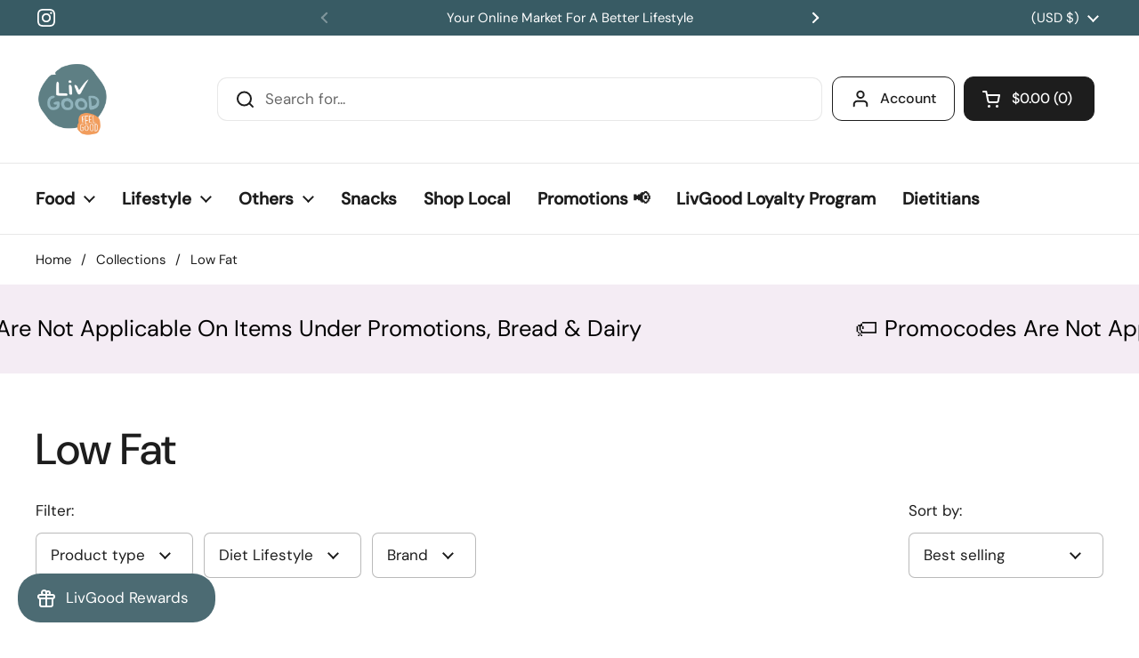

--- FILE ---
content_type: text/html; charset=utf-8
request_url: https://livgood.com/collections/low-fat
body_size: 36752
content:
<!doctype html><html class="no-js" lang="en" dir="ltr">
<head>
<!-- Google Tag Manager -->
<script>(function(w,d,s,l,i){w[l]=w[l]||[];w[l].push({'gtm.start':
new Date().getTime(),event:'gtm.js'});var f=d.getElementsByTagName(s)[0],
j=d.createElement(s),dl=l!='dataLayer'?'&l='+l:'';j.async=true;j.src=
'https://www.googletagmanager.com/gtm.js?id='+i+dl;f.parentNode.insertBefore(j,f);
})(window,document,'script','dataLayer','GTM-5NNQQPBJ');</script>
<!-- End Google Tag Manager -->


  <!-- Google Tag Manager (noscript) -->
<noscript><iframe src="https://www.googletagmanager.com/ns.html?id=GTM-5NNQQPBJ"
height="0" width="0" style="display:none;visibility:hidden"></iframe></noscript>
<!-- End Google Tag Manager (noscript) -->

  
	<meta charset="utf-8">
  <meta http-equiv="X-UA-Compatible" content="IE=edge,chrome=1">
  <meta name="viewport" content="width=device-width, initial-scale=1.0, height=device-height, minimum-scale=1.0"><link rel="shortcut icon" href="//livgood.com/cdn/shop/files/livgood-logo_534fb725-5da9-4040-a807-3105febbf030.png?crop=center&height=32&v=1679616240&width=32" type="image/png" /><title>Low Fat &ndash; LivGood Lebanon
</title>

<meta property="og:site_name" content="LivGood Lebanon">
<meta property="og:url" content="https://livgood.com/collections/low-fat">
<meta property="og:title" content="Low Fat">
<meta property="og:type" content="website">
<meta property="og:description" content="Lebanon&#39;s #1 Online Market with over 1500 health and wellness products."><meta property="og:image" content="http://livgood.com/cdn/shop/files/livgood-logo_7a184325-9045-4f38-96d1-f9973d9b3f9b.png?v=1678904093">
  <meta property="og:image:secure_url" content="https://livgood.com/cdn/shop/files/livgood-logo_7a184325-9045-4f38-96d1-f9973d9b3f9b.png?v=1678904093">
  <meta property="og:image:width" content="100">
  <meta property="og:image:height" content="95"><meta name="twitter:card" content="summary_large_image">
<meta name="twitter:title" content="Low Fat">
<meta name="twitter:description" content="Lebanon&#39;s #1 Online Market with over 1500 health and wellness products."><script type="application/ld+json">
  [
    {
      "@context": "https://schema.org",
      "@type": "WebSite",
      "name": "LivGood Lebanon",
      "url": "https:\/\/livgood.com"
    },
    {
      "@context": "https://schema.org",
      "@type": "Organization",
      "name": "LivGood Lebanon",
      "url": "https:\/\/livgood.com"
    }
  ]
</script>

<script type="application/ld+json">
{
  "@context": "http://schema.org",
  "@type": "BreadcrumbList",
  "itemListElement": [
    {
      "@type": "ListItem",
      "position": 1,
      "name": "Home",
      "item": "https://livgood.com"
    },{
        "@type": "ListItem",
        "position": 2,
        "name": "Low Fat",
        "item": "https://livgood.com/collections/low-fat"
      }]
}
</script><link rel="canonical" href="https://livgood.com/collections/low-fat">

  <link rel="preconnect" href="https://cdn.shopify.com"><link rel="preconnect" href="https://fonts.shopifycdn.com" crossorigin><!-- FontAwesome 5 for lifestyle preferences icon -->
  <link rel="stylesheet" href="https://cdnjs.cloudflare.com/ajax/libs/font-awesome/5.15.4/css/all.min.css" integrity="sha512-1ycn6IcaQQ40/MKBW2W4Rhis/DbILU74C1vSrLJxCq57o941Ym01SwNsOMqvEBFlcgUa6xLiPY/NS5R+E6ztJQ==" crossorigin="anonymous" referrerpolicy="no-referrer" /><link href="//livgood.com/cdn/shop/t/5/assets/theme.css?v=175472772476945967091737537469" as="style" rel="preload"><link href="//livgood.com/cdn/shop/t/5/assets/section-header.css?v=133762657217502932151691481262" as="style" rel="preload"><link href="//livgood.com/cdn/shop/t/5/assets/component-product-item.css?v=22841415007950018251738059026" as="style" rel="preload"><link rel="preload" as="image" href="//livgood.com/cdn/shop/files/greek-yogurt-low-fat.png?v=1743067555&width=480" imagesrcset="//livgood.com/cdn/shop/files/greek-yogurt-low-fat.png?v=1743067555&width=240 240w,//livgood.com/cdn/shop/files/greek-yogurt-low-fat.png?v=1743067555&width=360 360w,//livgood.com/cdn/shop/files/greek-yogurt-low-fat.png?v=1743067555&width=420 420w,//livgood.com/cdn/shop/files/greek-yogurt-low-fat.png?v=1743067555&width=480 480w,//livgood.com/cdn/shop/files/greek-yogurt-low-fat.png?v=1743067555&width=640 640w,//livgood.com/cdn/shop/files/greek-yogurt-low-fat.png?v=1743067555&width=840 840w,//livgood.com/cdn/shop/files/greek-yogurt-low-fat.png?v=1743067555&width=1080 1080w" imagesizes="(max-width: 359px) calc(100vw - 30px), (max-width: 767px) calc((100vw - 50px) / 2)"><link rel="preload" as="image" href="//livgood.com/cdn/shop/files/strawbery.png?v=1746798569&width=480" imagesrcset="//livgood.com/cdn/shop/files/strawbery.png?v=1746798569&width=240 240w,//livgood.com/cdn/shop/files/strawbery.png?v=1746798569&width=360 360w,//livgood.com/cdn/shop/files/strawbery.png?v=1746798569&width=420 420w,//livgood.com/cdn/shop/files/strawbery.png?v=1746798569&width=480 480w,//livgood.com/cdn/shop/files/strawbery.png?v=1746798569&width=640 640w,//livgood.com/cdn/shop/files/strawbery.png?v=1746798569&width=840 840w,//livgood.com/cdn/shop/files/strawbery.png?v=1746798569&width=1080 1080w" imagesizes="(max-width: 359px) calc(100vw - 30px), (max-width: 767px) calc((100vw - 50px) / 2)"><link rel="preload" href="//livgood.com/cdn/fonts/dm_sans/dmsans_n5.8a0f1984c77eb7186ceb87c4da2173ff65eb012e.woff2" as="font" type="font/woff2" crossorigin><link rel="preload" href="//livgood.com/cdn/fonts/dm_sans/dmsans_n4.ec80bd4dd7e1a334c969c265873491ae56018d72.woff2" as="font" type="font/woff2" crossorigin><style type="text/css">
@font-face {
  font-family: "DM Sans";
  font-weight: 500;
  font-style: normal;
  font-display: swap;
  src: url("//livgood.com/cdn/fonts/dm_sans/dmsans_n5.8a0f1984c77eb7186ceb87c4da2173ff65eb012e.woff2") format("woff2"),
       url("//livgood.com/cdn/fonts/dm_sans/dmsans_n5.9ad2e755a89e15b3d6c53259daad5fc9609888e6.woff") format("woff");
}
@font-face {
  font-family: "DM Sans";
  font-weight: 400;
  font-style: normal;
  font-display: swap;
  src: url("//livgood.com/cdn/fonts/dm_sans/dmsans_n4.ec80bd4dd7e1a334c969c265873491ae56018d72.woff2") format("woff2"),
       url("//livgood.com/cdn/fonts/dm_sans/dmsans_n4.87bdd914d8a61247b911147ae68e754d695c58a6.woff") format("woff");
}
@font-face {
  font-family: "DM Sans";
  font-weight: 500;
  font-style: normal;
  font-display: swap;
  src: url("//livgood.com/cdn/fonts/dm_sans/dmsans_n5.8a0f1984c77eb7186ceb87c4da2173ff65eb012e.woff2") format("woff2"),
       url("//livgood.com/cdn/fonts/dm_sans/dmsans_n5.9ad2e755a89e15b3d6c53259daad5fc9609888e6.woff") format("woff");
}
@font-face {
  font-family: "DM Sans";
  font-weight: 400;
  font-style: italic;
  font-display: swap;
  src: url("//livgood.com/cdn/fonts/dm_sans/dmsans_i4.b8fe05e69ee95d5a53155c346957d8cbf5081c1a.woff2") format("woff2"),
       url("//livgood.com/cdn/fonts/dm_sans/dmsans_i4.403fe28ee2ea63e142575c0aa47684d65f8c23a0.woff") format("woff");
}




</style>
<style type="text/css">

  :root {

    /* Direction */
    --direction: ltr;

    /* Font variables */

    --font-stack-headings: "DM Sans", sans-serif;
    --font-weight-headings: 500;
    --font-style-headings: normal;

    --font-stack-body: "DM Sans", sans-serif;
    --font-weight-body: 400;--font-weight-body-bold: 500;--font-style-body: normal;--font-weight-buttons: var(--font-weight-body-bold);--font-weight-menu: var(--font-weight-body-bold);--base-headings-size: 70;
    --base-headings-line: 1.2;
    --base-body-size: 17;
    --base-body-line: 1.5;

    --base-menu-size: 16;

    /* Color variables */

    --color-background-header: #ffffff;
    --color-secondary-background-header: rgba(29, 29, 29, 0.08);
    --color-opacity-background-header: rgba(255, 255, 255, 0);
    --color-text-header: #1d1d1d;
    --color-foreground-header: #fff;
    --color-accent-header: #000000;
    --color-foreground-accent-header: #fff;
    --color-borders-header: rgba(29, 29, 29, 0.1);

    --color-background-main: #ffffff;
    --color-secondary-background-main: rgba(29, 29, 29, 0.08);
    --color-third-background-main: rgba(29, 29, 29, 0.04);
    --color-fourth-background-main: rgba(29, 29, 29, 0.02);
    --color-opacity-background-main: rgba(255, 255, 255, 0);
    --color-text-main: #1d1d1d;
    --color-foreground-main: #fff;
    --color-secondary-text-main: rgba(29, 29, 29, 0.6);
    --color-accent-main: #000000;
    --color-foreground-accent-main: #fff;
    --color-borders-main: rgba(29, 29, 29, 0.15);

    --color-background-cards: #ffffff;
    --color-gradient-cards: ;
    --color-text-cards: #1d1d1d;
    --color-foreground-cards: #fff;
    --color-secondary-text-cards: rgba(29, 29, 29, 0.6);
    --color-accent-cards: #000000;
    --color-foreground-accent-cards: #fff;
    --color-borders-cards: #e1e1e1;

    --color-background-footer: #ffffff;
    --color-text-footer: #000000;
    --color-accent-footer: #298556;
    --color-borders-footer: rgba(0, 0, 0, 0.15);

    --color-borders-forms-primary: rgba(29, 29, 29, 0.3);
    --color-borders-forms-secondary: rgba(29, 29, 29, 0.6);

    /* Borders */

    --border-width-cards: 0px;
    --border-radius-cards: 0px;
    --border-width-buttons: 1px;
    --border-radius-buttons: 11px;
    --border-width-forms: 1px;
    --border-radius-forms: 7px;

    /* Shadows */
    --shadow-x-cards: 0px;
    --shadow-y-cards: 0px;
    --shadow-blur-cards: 0px;
    --color-shadow-cards: rgba(0,0,0,0);
    --shadow-x-buttons: 0px;
    --shadow-y-buttons: 0px;
    --shadow-blur-buttons: 0px;
    --color-shadow-buttons: rgba(0,0,0,0);

    /* Layout */

    --grid-gap-original-base: 22px;
    --container-vertical-space-base: 70px;
    --image-fit-padding: 7%;

  }

  .facets__summary, #main select, .sidebar select, .modal-content select {
    background-image: url('data:image/svg+xml;utf8,<svg width="13" height="8" fill="none" xmlns="http://www.w3.org/2000/svg"><path d="M1.414.086 7.9 6.57 6.485 7.985 0 1.5 1.414.086Z" fill="%231d1d1d"/><path d="M12.985 1.515 6.5 8 5.085 6.586 11.571.101l1.414 1.414Z" fill="%231d1d1d"/></svg>');
  }

  .card .star-rating__stars {
    background-image: url('data:image/svg+xml;utf8,<svg width="20" height="13" viewBox="0 0 14 13" fill="none" xmlns="http://www.w3.org/2000/svg"><path d="m7 0 1.572 4.837h5.085l-4.114 2.99 1.572 4.836L7 9.673l-4.114 2.99 1.571-4.837-4.114-2.99h5.085L7 0Z" stroke="%231d1d1d" stroke-width="1"/></svg>');
  }
  .card .star-rating__stars-active {
    background-image: url('data:image/svg+xml;utf8,<svg width="20" height="13" viewBox="0 0 14 13" fill="none" xmlns="http://www.w3.org/2000/svg"><path d="m7 0 1.572 4.837h5.085l-4.114 2.99 1.572 4.836L7 9.673l-4.114 2.99 1.571-4.837-4.114-2.99h5.085L7 0Z" fill="%231d1d1d" stroke-width="0"/></svg>');
  }

  .star-rating__stars {
    background-image: url('data:image/svg+xml;utf8,<svg width="20" height="13" viewBox="0 0 14 13" fill="none" xmlns="http://www.w3.org/2000/svg"><path d="m7 0 1.572 4.837h5.085l-4.114 2.99 1.572 4.836L7 9.673l-4.114 2.99 1.571-4.837-4.114-2.99h5.085L7 0Z" stroke="%231d1d1d" stroke-width="1"/></svg>');
  }
  .star-rating__stars-active {
    background-image: url('data:image/svg+xml;utf8,<svg width="20" height="13" viewBox="0 0 14 13" fill="none" xmlns="http://www.w3.org/2000/svg"><path d="m7 0 1.572 4.837h5.085l-4.114 2.99 1.572 4.836L7 9.673l-4.114 2.99 1.571-4.837-4.114-2.99h5.085L7 0Z" fill="%231d1d1d" stroke-width="0"/></svg>');
  }

  .product-item {--border-width-cards: 0;}</style>

<style id="root-height">
  :root {
    --window-height: 100vh;
  }
</style><link href="//livgood.com/cdn/shop/t/5/assets/theme.css?v=175472772476945967091737537469" rel="stylesheet" type="text/css" media="all" />

	<script>window.performance && window.performance.mark && window.performance.mark('shopify.content_for_header.start');</script><meta name="google-site-verification" content="-DofbLFLphVX5sgKqDBvYmq-neaRsqJy_CuEuuisVOI">
<meta id="shopify-digital-wallet" name="shopify-digital-wallet" content="/73645719865/digital_wallets/dialog">
<link rel="alternate" type="application/atom+xml" title="Feed" href="/collections/low-fat.atom" />
<link rel="alternate" hreflang="x-default" href="https://livgood.com/collections/low-fat">
<link rel="alternate" hreflang="en-LB" href="https://livgood.com/en-lb/collections/low-fat">
<link rel="alternate" hreflang="en-US" href="https://livgood.com/collections/low-fat">
<link rel="alternate" type="application/json+oembed" href="https://livgood.com/collections/low-fat.oembed">
<script async="async" src="/checkouts/internal/preloads.js?locale=en-US"></script>
<script id="shopify-features" type="application/json">{"accessToken":"f5a1754211d2c58c53697784c9ac54ec","betas":["rich-media-storefront-analytics"],"domain":"livgood.com","predictiveSearch":true,"shopId":73645719865,"locale":"en"}</script>
<script>var Shopify = Shopify || {};
Shopify.shop = "livgood-lebanon.myshopify.com";
Shopify.locale = "en";
Shopify.currency = {"active":"USD","rate":"1.0"};
Shopify.country = "US";
Shopify.theme = {"name":"Final Theme","id":157181182265,"schema_name":"Local","schema_version":"2.2.2","theme_store_id":1651,"role":"main"};
Shopify.theme.handle = "null";
Shopify.theme.style = {"id":null,"handle":null};
Shopify.cdnHost = "livgood.com/cdn";
Shopify.routes = Shopify.routes || {};
Shopify.routes.root = "/";</script>
<script type="module">!function(o){(o.Shopify=o.Shopify||{}).modules=!0}(window);</script>
<script>!function(o){function n(){var o=[];function n(){o.push(Array.prototype.slice.apply(arguments))}return n.q=o,n}var t=o.Shopify=o.Shopify||{};t.loadFeatures=n(),t.autoloadFeatures=n()}(window);</script>
<script id="shop-js-analytics" type="application/json">{"pageType":"collection"}</script>
<script defer="defer" async type="module" src="//livgood.com/cdn/shopifycloud/shop-js/modules/v2/client.init-shop-cart-sync_BApSsMSl.en.esm.js"></script>
<script defer="defer" async type="module" src="//livgood.com/cdn/shopifycloud/shop-js/modules/v2/chunk.common_CBoos6YZ.esm.js"></script>
<script type="module">
  await import("//livgood.com/cdn/shopifycloud/shop-js/modules/v2/client.init-shop-cart-sync_BApSsMSl.en.esm.js");
await import("//livgood.com/cdn/shopifycloud/shop-js/modules/v2/chunk.common_CBoos6YZ.esm.js");

  window.Shopify.SignInWithShop?.initShopCartSync?.({"fedCMEnabled":true,"windoidEnabled":true});

</script>
<script>(function() {
  var isLoaded = false;
  function asyncLoad() {
    if (isLoaded) return;
    isLoaded = true;
    var urls = ["https:\/\/zooomyapps.com\/backinstock\/ZooomyOrders.js?shop=livgood-lebanon.myshopify.com","https:\/\/assets1.adroll.com\/shopify\/latest\/j\/shopify_rolling_bootstrap_v2.js?adroll_adv_id=J64LBAI4EZEB3EUS5BCIVC\u0026adroll_pix_id=HKXLAYFF7BAHVIX2VTECEV\u0026shop=livgood-lebanon.myshopify.com","https:\/\/d2badvwg0mti9p.cloudfront.net\/script.js?shop=livgood-lebanon.myshopify.com\u0026shop=livgood-lebanon.myshopify.com","\/\/searchserverapi1.com\/widgets\/shopify\/init.js?a=6H9v1U1z5E\u0026shop=livgood-lebanon.myshopify.com"];
    for (var i = 0; i < urls.length; i++) {
      var s = document.createElement('script');
      s.type = 'text/javascript';
      s.async = true;
      s.src = urls[i];
      var x = document.getElementsByTagName('script')[0];
      x.parentNode.insertBefore(s, x);
    }
  };
  if(window.attachEvent) {
    window.attachEvent('onload', asyncLoad);
  } else {
    window.addEventListener('load', asyncLoad, false);
  }
})();</script>
<script id="__st">var __st={"a":73645719865,"offset":7200,"reqid":"0250e586-8c40-45aa-94e1-41ef4603678d-1768934186","pageurl":"livgood.com\/collections\/low-fat","u":"bed0c29fad14","p":"collection","rtyp":"collection","rid":440307384633};</script>
<script>window.ShopifyPaypalV4VisibilityTracking = true;</script>
<script id="captcha-bootstrap">!function(){'use strict';const t='contact',e='account',n='new_comment',o=[[t,t],['blogs',n],['comments',n],[t,'customer']],c=[[e,'customer_login'],[e,'guest_login'],[e,'recover_customer_password'],[e,'create_customer']],r=t=>t.map((([t,e])=>`form[action*='/${t}']:not([data-nocaptcha='true']) input[name='form_type'][value='${e}']`)).join(','),a=t=>()=>t?[...document.querySelectorAll(t)].map((t=>t.form)):[];function s(){const t=[...o],e=r(t);return a(e)}const i='password',u='form_key',d=['recaptcha-v3-token','g-recaptcha-response','h-captcha-response',i],f=()=>{try{return window.sessionStorage}catch{return}},m='__shopify_v',_=t=>t.elements[u];function p(t,e,n=!1){try{const o=window.sessionStorage,c=JSON.parse(o.getItem(e)),{data:r}=function(t){const{data:e,action:n}=t;return t[m]||n?{data:e,action:n}:{data:t,action:n}}(c);for(const[e,n]of Object.entries(r))t.elements[e]&&(t.elements[e].value=n);n&&o.removeItem(e)}catch(o){console.error('form repopulation failed',{error:o})}}const l='form_type',E='cptcha';function T(t){t.dataset[E]=!0}const w=window,h=w.document,L='Shopify',v='ce_forms',y='captcha';let A=!1;((t,e)=>{const n=(g='f06e6c50-85a8-45c8-87d0-21a2b65856fe',I='https://cdn.shopify.com/shopifycloud/storefront-forms-hcaptcha/ce_storefront_forms_captcha_hcaptcha.v1.5.2.iife.js',D={infoText:'Protected by hCaptcha',privacyText:'Privacy',termsText:'Terms'},(t,e,n)=>{const o=w[L][v],c=o.bindForm;if(c)return c(t,g,e,D).then(n);var r;o.q.push([[t,g,e,D],n]),r=I,A||(h.body.append(Object.assign(h.createElement('script'),{id:'captcha-provider',async:!0,src:r})),A=!0)});var g,I,D;w[L]=w[L]||{},w[L][v]=w[L][v]||{},w[L][v].q=[],w[L][y]=w[L][y]||{},w[L][y].protect=function(t,e){n(t,void 0,e),T(t)},Object.freeze(w[L][y]),function(t,e,n,w,h,L){const[v,y,A,g]=function(t,e,n){const i=e?o:[],u=t?c:[],d=[...i,...u],f=r(d),m=r(i),_=r(d.filter((([t,e])=>n.includes(e))));return[a(f),a(m),a(_),s()]}(w,h,L),I=t=>{const e=t.target;return e instanceof HTMLFormElement?e:e&&e.form},D=t=>v().includes(t);t.addEventListener('submit',(t=>{const e=I(t);if(!e)return;const n=D(e)&&!e.dataset.hcaptchaBound&&!e.dataset.recaptchaBound,o=_(e),c=g().includes(e)&&(!o||!o.value);(n||c)&&t.preventDefault(),c&&!n&&(function(t){try{if(!f())return;!function(t){const e=f();if(!e)return;const n=_(t);if(!n)return;const o=n.value;o&&e.removeItem(o)}(t);const e=Array.from(Array(32),(()=>Math.random().toString(36)[2])).join('');!function(t,e){_(t)||t.append(Object.assign(document.createElement('input'),{type:'hidden',name:u})),t.elements[u].value=e}(t,e),function(t,e){const n=f();if(!n)return;const o=[...t.querySelectorAll(`input[type='${i}']`)].map((({name:t})=>t)),c=[...d,...o],r={};for(const[a,s]of new FormData(t).entries())c.includes(a)||(r[a]=s);n.setItem(e,JSON.stringify({[m]:1,action:t.action,data:r}))}(t,e)}catch(e){console.error('failed to persist form',e)}}(e),e.submit())}));const S=(t,e)=>{t&&!t.dataset[E]&&(n(t,e.some((e=>e===t))),T(t))};for(const o of['focusin','change'])t.addEventListener(o,(t=>{const e=I(t);D(e)&&S(e,y())}));const B=e.get('form_key'),M=e.get(l),P=B&&M;t.addEventListener('DOMContentLoaded',(()=>{const t=y();if(P)for(const e of t)e.elements[l].value===M&&p(e,B);[...new Set([...A(),...v().filter((t=>'true'===t.dataset.shopifyCaptcha))])].forEach((e=>S(e,t)))}))}(h,new URLSearchParams(w.location.search),n,t,e,['guest_login'])})(!0,!0)}();</script>
<script integrity="sha256-4kQ18oKyAcykRKYeNunJcIwy7WH5gtpwJnB7kiuLZ1E=" data-source-attribution="shopify.loadfeatures" defer="defer" src="//livgood.com/cdn/shopifycloud/storefront/assets/storefront/load_feature-a0a9edcb.js" crossorigin="anonymous"></script>
<script data-source-attribution="shopify.dynamic_checkout.dynamic.init">var Shopify=Shopify||{};Shopify.PaymentButton=Shopify.PaymentButton||{isStorefrontPortableWallets:!0,init:function(){window.Shopify.PaymentButton.init=function(){};var t=document.createElement("script");t.src="https://livgood.com/cdn/shopifycloud/portable-wallets/latest/portable-wallets.en.js",t.type="module",document.head.appendChild(t)}};
</script>
<script data-source-attribution="shopify.dynamic_checkout.buyer_consent">
  function portableWalletsHideBuyerConsent(e){var t=document.getElementById("shopify-buyer-consent"),n=document.getElementById("shopify-subscription-policy-button");t&&n&&(t.classList.add("hidden"),t.setAttribute("aria-hidden","true"),n.removeEventListener("click",e))}function portableWalletsShowBuyerConsent(e){var t=document.getElementById("shopify-buyer-consent"),n=document.getElementById("shopify-subscription-policy-button");t&&n&&(t.classList.remove("hidden"),t.removeAttribute("aria-hidden"),n.addEventListener("click",e))}window.Shopify?.PaymentButton&&(window.Shopify.PaymentButton.hideBuyerConsent=portableWalletsHideBuyerConsent,window.Shopify.PaymentButton.showBuyerConsent=portableWalletsShowBuyerConsent);
</script>
<script data-source-attribution="shopify.dynamic_checkout.cart.bootstrap">document.addEventListener("DOMContentLoaded",(function(){function t(){return document.querySelector("shopify-accelerated-checkout-cart, shopify-accelerated-checkout")}if(t())Shopify.PaymentButton.init();else{new MutationObserver((function(e,n){t()&&(Shopify.PaymentButton.init(),n.disconnect())})).observe(document.body,{childList:!0,subtree:!0})}}));
</script>

<script>window.performance && window.performance.mark && window.performance.mark('shopify.content_for_header.end');</script>

  <script>
    const rbi = [];
    const ribSetSize = (img) => {
      if ( img.offsetWidth / img.dataset.ratio < img.offsetHeight ) {
        img.setAttribute('sizes', `${Math.ceil(img.offsetHeight * img.dataset.ratio)}px`);
      } else {
        img.setAttribute('sizes', `${Math.ceil(img.offsetWidth)}px`);
      }
    }
    const debounce = (fn, wait) => {
      let t;
      return (...args) => {
        clearTimeout(t);
        t = setTimeout(() => fn.apply(this, args), wait);
      };
    }
    window.KEYCODES = {
      TAB: 9,
      ESC: 27,
      DOWN: 40,
      RIGHT: 39,
      UP: 38,
      LEFT: 37,
      RETURN: 13
    };
    window.addEventListener('resize', debounce(()=>{
      for ( let img of rbi ) {
        ribSetSize(img);
      }
    }, 250));
  </script><noscript>
    <link rel="stylesheet" href="//livgood.com/cdn/shop/t/5/assets/theme-noscript.css?v=143499523122431679711691481262">
  </noscript>

<!-- BEGIN app block: shopify://apps/unicorn-geo-blocker/blocks/geo_blocker/ea7b18b2-18d1-45fb-8857-35fb30442811 -->
        <script>window['_597dcbb326']=window.performance.getEntriesByName.bind(window.performance);window.gbfwbcrs=[1];</script>
        <script src="https://livgood.com/tools/_?_t=collection" fetchpriority="high" onerror="(function(el){try{var entry=window['_597dcbb326'](el.src)[0];console.log(entry);window.gbfwbcrs=[entry.responseStatus,entry.connectStart,entry.duration,entry.fetchStart,entry.responseEnd,entry.startTime,Date.now()];window['_7a91c780d7']=entry?((entry.responseStatus!==0&&entry.responseStatus!==undefined)?+[403,404,499,500,502,503,504].includes(entry.responseStatus):+((entry.serverTiming&&entry.serverTiming.length)||((entry.duration>0&&entry.connectStart<35&&entry.fetchStart<35)||(entry.responseEnd<35&&entry.responseEnd>entry.startTime))||((entry.connectStart===0&&entry.duration===0)&&(entry.fetchStart===entry.responseEnd&&entry.responseEnd===entry.startTime)&&(entry.fetchStart>0&&entry.responseEnd<30)))):0;}catch(e){window['_7a91c780d7']=0;window.gbfwbcrs=[602];}})(this)"></script>
<!-- END app block --><!-- BEGIN app block: shopify://apps/hotjar-install/blocks/global/2903e4ea-7615-463e-8b60-582f487dac4f -->
  <script>
    console.warn('[Hotjar Install] No script or Script Id stored');
  </script>



<!-- END app block --><!-- BEGIN app block: shopify://apps/minmaxify-order-limits/blocks/app-embed-block/3acfba32-89f3-4377-ae20-cbb9abc48475 --><script type="text/javascript" src="https://limits.minmaxify.com/livgood-lebanon.myshopify.com?v=137a&r=20250723120029"></script>

<!-- END app block --><!-- BEGIN app block: shopify://apps/klaviyo-email-marketing-sms/blocks/klaviyo-onsite-embed/2632fe16-c075-4321-a88b-50b567f42507 -->












  <script async src="https://static.klaviyo.com/onsite/js/WneD3K/klaviyo.js?company_id=WneD3K"></script>
  <script>!function(){if(!window.klaviyo){window._klOnsite=window._klOnsite||[];try{window.klaviyo=new Proxy({},{get:function(n,i){return"push"===i?function(){var n;(n=window._klOnsite).push.apply(n,arguments)}:function(){for(var n=arguments.length,o=new Array(n),w=0;w<n;w++)o[w]=arguments[w];var t="function"==typeof o[o.length-1]?o.pop():void 0,e=new Promise((function(n){window._klOnsite.push([i].concat(o,[function(i){t&&t(i),n(i)}]))}));return e}}})}catch(n){window.klaviyo=window.klaviyo||[],window.klaviyo.push=function(){var n;(n=window._klOnsite).push.apply(n,arguments)}}}}();</script>

  




  <script>
    window.klaviyoReviewsProductDesignMode = false
  </script>







<!-- END app block --><script src="https://cdn.shopify.com/extensions/019b0ca3-aa13-7aa2-a0b4-6cb667a1f6f7/essential-countdown-timer-55/assets/countdown_timer_essential_apps.min.js" type="text/javascript" defer="defer"></script>
<script src="https://cdn.shopify.com/extensions/019bc5da-5ba6-7e9a-9888-a6222a70d7c3/js-client-214/assets/pushowl-shopify.js" type="text/javascript" defer="defer"></script>
<link href="https://monorail-edge.shopifysvc.com" rel="dns-prefetch">
<script>(function(){if ("sendBeacon" in navigator && "performance" in window) {try {var session_token_from_headers = performance.getEntriesByType('navigation')[0].serverTiming.find(x => x.name == '_s').description;} catch {var session_token_from_headers = undefined;}var session_cookie_matches = document.cookie.match(/_shopify_s=([^;]*)/);var session_token_from_cookie = session_cookie_matches && session_cookie_matches.length === 2 ? session_cookie_matches[1] : "";var session_token = session_token_from_headers || session_token_from_cookie || "";function handle_abandonment_event(e) {var entries = performance.getEntries().filter(function(entry) {return /monorail-edge.shopifysvc.com/.test(entry.name);});if (!window.abandonment_tracked && entries.length === 0) {window.abandonment_tracked = true;var currentMs = Date.now();var navigation_start = performance.timing.navigationStart;var payload = {shop_id: 73645719865,url: window.location.href,navigation_start,duration: currentMs - navigation_start,session_token,page_type: "collection"};window.navigator.sendBeacon("https://monorail-edge.shopifysvc.com/v1/produce", JSON.stringify({schema_id: "online_store_buyer_site_abandonment/1.1",payload: payload,metadata: {event_created_at_ms: currentMs,event_sent_at_ms: currentMs}}));}}window.addEventListener('pagehide', handle_abandonment_event);}}());</script>
<script id="web-pixels-manager-setup">(function e(e,d,r,n,o){if(void 0===o&&(o={}),!Boolean(null===(a=null===(i=window.Shopify)||void 0===i?void 0:i.analytics)||void 0===a?void 0:a.replayQueue)){var i,a;window.Shopify=window.Shopify||{};var t=window.Shopify;t.analytics=t.analytics||{};var s=t.analytics;s.replayQueue=[],s.publish=function(e,d,r){return s.replayQueue.push([e,d,r]),!0};try{self.performance.mark("wpm:start")}catch(e){}var l=function(){var e={modern:/Edge?\/(1{2}[4-9]|1[2-9]\d|[2-9]\d{2}|\d{4,})\.\d+(\.\d+|)|Firefox\/(1{2}[4-9]|1[2-9]\d|[2-9]\d{2}|\d{4,})\.\d+(\.\d+|)|Chrom(ium|e)\/(9{2}|\d{3,})\.\d+(\.\d+|)|(Maci|X1{2}).+ Version\/(15\.\d+|(1[6-9]|[2-9]\d|\d{3,})\.\d+)([,.]\d+|)( \(\w+\)|)( Mobile\/\w+|) Safari\/|Chrome.+OPR\/(9{2}|\d{3,})\.\d+\.\d+|(CPU[ +]OS|iPhone[ +]OS|CPU[ +]iPhone|CPU IPhone OS|CPU iPad OS)[ +]+(15[._]\d+|(1[6-9]|[2-9]\d|\d{3,})[._]\d+)([._]\d+|)|Android:?[ /-](13[3-9]|1[4-9]\d|[2-9]\d{2}|\d{4,})(\.\d+|)(\.\d+|)|Android.+Firefox\/(13[5-9]|1[4-9]\d|[2-9]\d{2}|\d{4,})\.\d+(\.\d+|)|Android.+Chrom(ium|e)\/(13[3-9]|1[4-9]\d|[2-9]\d{2}|\d{4,})\.\d+(\.\d+|)|SamsungBrowser\/([2-9]\d|\d{3,})\.\d+/,legacy:/Edge?\/(1[6-9]|[2-9]\d|\d{3,})\.\d+(\.\d+|)|Firefox\/(5[4-9]|[6-9]\d|\d{3,})\.\d+(\.\d+|)|Chrom(ium|e)\/(5[1-9]|[6-9]\d|\d{3,})\.\d+(\.\d+|)([\d.]+$|.*Safari\/(?![\d.]+ Edge\/[\d.]+$))|(Maci|X1{2}).+ Version\/(10\.\d+|(1[1-9]|[2-9]\d|\d{3,})\.\d+)([,.]\d+|)( \(\w+\)|)( Mobile\/\w+|) Safari\/|Chrome.+OPR\/(3[89]|[4-9]\d|\d{3,})\.\d+\.\d+|(CPU[ +]OS|iPhone[ +]OS|CPU[ +]iPhone|CPU IPhone OS|CPU iPad OS)[ +]+(10[._]\d+|(1[1-9]|[2-9]\d|\d{3,})[._]\d+)([._]\d+|)|Android:?[ /-](13[3-9]|1[4-9]\d|[2-9]\d{2}|\d{4,})(\.\d+|)(\.\d+|)|Mobile Safari.+OPR\/([89]\d|\d{3,})\.\d+\.\d+|Android.+Firefox\/(13[5-9]|1[4-9]\d|[2-9]\d{2}|\d{4,})\.\d+(\.\d+|)|Android.+Chrom(ium|e)\/(13[3-9]|1[4-9]\d|[2-9]\d{2}|\d{4,})\.\d+(\.\d+|)|Android.+(UC? ?Browser|UCWEB|U3)[ /]?(15\.([5-9]|\d{2,})|(1[6-9]|[2-9]\d|\d{3,})\.\d+)\.\d+|SamsungBrowser\/(5\.\d+|([6-9]|\d{2,})\.\d+)|Android.+MQ{2}Browser\/(14(\.(9|\d{2,})|)|(1[5-9]|[2-9]\d|\d{3,})(\.\d+|))(\.\d+|)|K[Aa][Ii]OS\/(3\.\d+|([4-9]|\d{2,})\.\d+)(\.\d+|)/},d=e.modern,r=e.legacy,n=navigator.userAgent;return n.match(d)?"modern":n.match(r)?"legacy":"unknown"}(),u="modern"===l?"modern":"legacy",c=(null!=n?n:{modern:"",legacy:""})[u],f=function(e){return[e.baseUrl,"/wpm","/b",e.hashVersion,"modern"===e.buildTarget?"m":"l",".js"].join("")}({baseUrl:d,hashVersion:r,buildTarget:u}),m=function(e){var d=e.version,r=e.bundleTarget,n=e.surface,o=e.pageUrl,i=e.monorailEndpoint;return{emit:function(e){var a=e.status,t=e.errorMsg,s=(new Date).getTime(),l=JSON.stringify({metadata:{event_sent_at_ms:s},events:[{schema_id:"web_pixels_manager_load/3.1",payload:{version:d,bundle_target:r,page_url:o,status:a,surface:n,error_msg:t},metadata:{event_created_at_ms:s}}]});if(!i)return console&&console.warn&&console.warn("[Web Pixels Manager] No Monorail endpoint provided, skipping logging."),!1;try{return self.navigator.sendBeacon.bind(self.navigator)(i,l)}catch(e){}var u=new XMLHttpRequest;try{return u.open("POST",i,!0),u.setRequestHeader("Content-Type","text/plain"),u.send(l),!0}catch(e){return console&&console.warn&&console.warn("[Web Pixels Manager] Got an unhandled error while logging to Monorail."),!1}}}}({version:r,bundleTarget:l,surface:e.surface,pageUrl:self.location.href,monorailEndpoint:e.monorailEndpoint});try{o.browserTarget=l,function(e){var d=e.src,r=e.async,n=void 0===r||r,o=e.onload,i=e.onerror,a=e.sri,t=e.scriptDataAttributes,s=void 0===t?{}:t,l=document.createElement("script"),u=document.querySelector("head"),c=document.querySelector("body");if(l.async=n,l.src=d,a&&(l.integrity=a,l.crossOrigin="anonymous"),s)for(var f in s)if(Object.prototype.hasOwnProperty.call(s,f))try{l.dataset[f]=s[f]}catch(e){}if(o&&l.addEventListener("load",o),i&&l.addEventListener("error",i),u)u.appendChild(l);else{if(!c)throw new Error("Did not find a head or body element to append the script");c.appendChild(l)}}({src:f,async:!0,onload:function(){if(!function(){var e,d;return Boolean(null===(d=null===(e=window.Shopify)||void 0===e?void 0:e.analytics)||void 0===d?void 0:d.initialized)}()){var d=window.webPixelsManager.init(e)||void 0;if(d){var r=window.Shopify.analytics;r.replayQueue.forEach((function(e){var r=e[0],n=e[1],o=e[2];d.publishCustomEvent(r,n,o)})),r.replayQueue=[],r.publish=d.publishCustomEvent,r.visitor=d.visitor,r.initialized=!0}}},onerror:function(){return m.emit({status:"failed",errorMsg:"".concat(f," has failed to load")})},sri:function(e){var d=/^sha384-[A-Za-z0-9+/=]+$/;return"string"==typeof e&&d.test(e)}(c)?c:"",scriptDataAttributes:o}),m.emit({status:"loading"})}catch(e){m.emit({status:"failed",errorMsg:(null==e?void 0:e.message)||"Unknown error"})}}})({shopId: 73645719865,storefrontBaseUrl: "https://livgood.com",extensionsBaseUrl: "https://extensions.shopifycdn.com/cdn/shopifycloud/web-pixels-manager",monorailEndpoint: "https://monorail-edge.shopifysvc.com/unstable/produce_batch",surface: "storefront-renderer",enabledBetaFlags: ["2dca8a86"],webPixelsConfigList: [{"id":"2195849529","configuration":"{\"accountID\":\"WneD3K\",\"webPixelConfig\":\"eyJlbmFibGVBZGRlZFRvQ2FydEV2ZW50cyI6IHRydWV9\"}","eventPayloadVersion":"v1","runtimeContext":"STRICT","scriptVersion":"524f6c1ee37bacdca7657a665bdca589","type":"APP","apiClientId":123074,"privacyPurposes":["ANALYTICS","MARKETING"],"dataSharingAdjustments":{"protectedCustomerApprovalScopes":["read_customer_address","read_customer_email","read_customer_name","read_customer_personal_data","read_customer_phone"]}},{"id":"2058420537","configuration":"{\"accountID\":\"fsto_3N8T0mi\"}","eventPayloadVersion":"v1","runtimeContext":"STRICT","scriptVersion":"b101f4ff95f2a57122d443b31d4836e8","type":"APP","apiClientId":1587791,"privacyPurposes":["ANALYTICS","MARKETING","SALE_OF_DATA"],"dataSharingAdjustments":{"protectedCustomerApprovalScopes":["read_customer_address","read_customer_email","read_customer_name","read_customer_personal_data","read_customer_phone"]}},{"id":"1719861561","configuration":"{\"shopDomain\":\"livgood-lebanon.myshopify.com\"}","eventPayloadVersion":"v1","runtimeContext":"STRICT","scriptVersion":"7f2de0ecb6b420d2fa07cf04a37a4dbf","type":"APP","apiClientId":2436932,"privacyPurposes":["ANALYTICS","MARKETING","SALE_OF_DATA"],"dataSharingAdjustments":{"protectedCustomerApprovalScopes":["read_customer_address","read_customer_email","read_customer_personal_data"]}},{"id":"1021346105","configuration":"{\"config\":\"{\\\"google_tag_ids\\\":[\\\"G-W5BENLY0S4\\\",\\\"AW-16559747873\\\",\\\"GT-WV3P6PXM\\\",\\\"GT-KV5FFFB\\\",\\\"G-JYGDGHGBH6\\\"],\\\"target_country\\\":\\\"US\\\",\\\"gtag_events\\\":[{\\\"type\\\":\\\"search\\\",\\\"action_label\\\":[\\\"G-W5BENLY0S4\\\",\\\"AW-16559747873\\\/uLJiCJyC1PsZEKHmptg9\\\",\\\"MC-0FWN0Q3YMY\\\",\\\"G-JYGDGHGBH6\\\"]},{\\\"type\\\":\\\"begin_checkout\\\",\\\"action_label\\\":[\\\"G-W5BENLY0S4\\\",\\\"AW-16559747873\\\/hBUHCKKC1PsZEKHmptg9\\\",\\\"MC-0FWN0Q3YMY\\\",\\\"G-JYGDGHGBH6\\\"]},{\\\"type\\\":\\\"view_item\\\",\\\"action_label\\\":[\\\"G-W5BENLY0S4\\\",\\\"AW-16559747873\\\/iIXbCJmC1PsZEKHmptg9\\\",\\\"MC-YJ26R20T88\\\",\\\"MC-0FWN0Q3YMY\\\",\\\"G-JYGDGHGBH6\\\"]},{\\\"type\\\":\\\"purchase\\\",\\\"action_label\\\":[\\\"G-W5BENLY0S4\\\",\\\"AW-16559747873\\\/4yplCJOC1PsZEKHmptg9\\\",\\\"MC-YJ26R20T88\\\",\\\"MC-0FWN0Q3YMY\\\",\\\"G-JYGDGHGBH6\\\"]},{\\\"type\\\":\\\"page_view\\\",\\\"action_label\\\":[\\\"G-W5BENLY0S4\\\",\\\"AW-16559747873\\\/5WKVCJaC1PsZEKHmptg9\\\",\\\"MC-YJ26R20T88\\\",\\\"AW-16559747873\\\/O49jCLSe1rsZEKHmptg9\\\",\\\"AW-16559747873\\\/c3DECLee1rsZEKHmptg9\\\",\\\"MC-0FWN0Q3YMY\\\",\\\"G-JYGDGHGBH6\\\"]},{\\\"type\\\":\\\"add_payment_info\\\",\\\"action_label\\\":[\\\"G-W5BENLY0S4\\\",\\\"AW-16559747873\\\/JvAqCKWC1PsZEKHmptg9\\\",\\\"MC-0FWN0Q3YMY\\\",\\\"G-JYGDGHGBH6\\\"]},{\\\"type\\\":\\\"add_to_cart\\\",\\\"action_label\\\":[\\\"G-W5BENLY0S4\\\",\\\"AW-16559747873\\\/B1L4CJ-C1PsZEKHmptg9\\\",\\\"AW-16559747873\\\/4uokCIyEkfsZEKHmptg9\\\",\\\"AW-16559747873\\\/Oz7gCObvnMUZEKHmptg9\\\",\\\"MC-0FWN0Q3YMY\\\",\\\"G-JYGDGHGBH6\\\"]}],\\\"enable_monitoring_mode\\\":false}\"}","eventPayloadVersion":"v1","runtimeContext":"OPEN","scriptVersion":"b2a88bafab3e21179ed38636efcd8a93","type":"APP","apiClientId":1780363,"privacyPurposes":[],"dataSharingAdjustments":{"protectedCustomerApprovalScopes":["read_customer_address","read_customer_email","read_customer_name","read_customer_personal_data","read_customer_phone"]}},{"id":"1011974457","configuration":"{\"apiKey\":\"6H9v1U1z5E\", \"host\":\"searchserverapi.com\"}","eventPayloadVersion":"v1","runtimeContext":"STRICT","scriptVersion":"5559ea45e47b67d15b30b79e7c6719da","type":"APP","apiClientId":578825,"privacyPurposes":["ANALYTICS"],"dataSharingAdjustments":{"protectedCustomerApprovalScopes":["read_customer_personal_data"]}},{"id":"975831353","configuration":"{\"subdomain\": \"livgood-lebanon\"}","eventPayloadVersion":"v1","runtimeContext":"STRICT","scriptVersion":"69e1bed23f1568abe06fb9d113379033","type":"APP","apiClientId":1615517,"privacyPurposes":["ANALYTICS","MARKETING","SALE_OF_DATA"],"dataSharingAdjustments":{"protectedCustomerApprovalScopes":["read_customer_address","read_customer_email","read_customer_name","read_customer_personal_data","read_customer_phone"]}},{"id":"787448121","configuration":"{\"advertisableEid\":\"J64LBAI4EZEB3EUS5BCIVC\",\"pixelEid\":\"HKXLAYFF7BAHVIX2VTECEV\"}","eventPayloadVersion":"v1","runtimeContext":"STRICT","scriptVersion":"ba1ef5286d067b01e04bdc37410b8082","type":"APP","apiClientId":1005866,"privacyPurposes":["ANALYTICS","MARKETING","SALE_OF_DATA"],"dataSharingAdjustments":{"protectedCustomerApprovalScopes":["read_customer_address","read_customer_email","read_customer_name","read_customer_personal_data","read_customer_phone"]}},{"id":"249069881","configuration":"{\"pixel_id\":\"4060799980659974\",\"pixel_type\":\"facebook_pixel\"}","eventPayloadVersion":"v1","runtimeContext":"OPEN","scriptVersion":"ca16bc87fe92b6042fbaa3acc2fbdaa6","type":"APP","apiClientId":2329312,"privacyPurposes":["ANALYTICS","MARKETING","SALE_OF_DATA"],"dataSharingAdjustments":{"protectedCustomerApprovalScopes":["read_customer_address","read_customer_email","read_customer_name","read_customer_personal_data","read_customer_phone"]}},{"id":"shopify-app-pixel","configuration":"{}","eventPayloadVersion":"v1","runtimeContext":"STRICT","scriptVersion":"0450","apiClientId":"shopify-pixel","type":"APP","privacyPurposes":["ANALYTICS","MARKETING"]},{"id":"shopify-custom-pixel","eventPayloadVersion":"v1","runtimeContext":"LAX","scriptVersion":"0450","apiClientId":"shopify-pixel","type":"CUSTOM","privacyPurposes":["ANALYTICS","MARKETING"]}],isMerchantRequest: false,initData: {"shop":{"name":"LivGood Lebanon","paymentSettings":{"currencyCode":"USD"},"myshopifyDomain":"livgood-lebanon.myshopify.com","countryCode":"LB","storefrontUrl":"https:\/\/livgood.com"},"customer":null,"cart":null,"checkout":null,"productVariants":[],"purchasingCompany":null},},"https://livgood.com/cdn","fcfee988w5aeb613cpc8e4bc33m6693e112",{"modern":"","legacy":""},{"shopId":"73645719865","storefrontBaseUrl":"https:\/\/livgood.com","extensionBaseUrl":"https:\/\/extensions.shopifycdn.com\/cdn\/shopifycloud\/web-pixels-manager","surface":"storefront-renderer","enabledBetaFlags":"[\"2dca8a86\"]","isMerchantRequest":"false","hashVersion":"fcfee988w5aeb613cpc8e4bc33m6693e112","publish":"custom","events":"[[\"page_viewed\",{}],[\"collection_viewed\",{\"collection\":{\"id\":\"440307384633\",\"title\":\"Low Fat\",\"productVariants\":[{\"price\":{\"amount\":1.18,\"currencyCode\":\"USD\"},\"product\":{\"title\":\"Taanayel Plain Greek Yogurt  Low Fat\",\"vendor\":\"Taanayel\",\"id\":\"8159529828665\",\"untranslatedTitle\":\"Taanayel Plain Greek Yogurt  Low Fat\",\"url\":\"\/products\/plain-greek-yogurt-low-fat\",\"type\":\"Yogurt\"},\"id\":\"44573702488377\",\"image\":{\"src\":\"\/\/livgood.com\/cdn\/shop\/files\/greek-yogurt-low-fat.png?v=1743067555\"},\"sku\":\"37983010\",\"title\":\"Default Title\",\"untranslatedTitle\":\"Default Title\"},{\"price\":{\"amount\":1.37,\"currencyCode\":\"USD\"},\"product\":{\"title\":\"Taanayel Low Fat Greek Yogurt Strawberry\",\"vendor\":\"Taanayel\",\"id\":\"8159530123577\",\"untranslatedTitle\":\"Taanayel Low Fat Greek Yogurt Strawberry\",\"url\":\"\/products\/low-fat-greek-yogurt-strawberry\",\"type\":\"Yogurt\"},\"id\":\"44573703045433\",\"image\":{\"src\":\"\/\/livgood.com\/cdn\/shop\/files\/strawbery.png?v=1746798569\"},\"sku\":\"37983011\",\"title\":\"Default Title\",\"untranslatedTitle\":\"Default Title\"},{\"price\":{\"amount\":1.37,\"currencyCode\":\"USD\"},\"product\":{\"title\":\"Taanayel Low Fat Greek Yogurt Blueberry\",\"vendor\":\"Taanayel\",\"id\":\"8159529926969\",\"untranslatedTitle\":\"Taanayel Low Fat Greek Yogurt Blueberry\",\"url\":\"\/products\/greek-yogurt-blueberry\",\"type\":\"Yogurt\"},\"id\":\"44573702619449\",\"image\":{\"src\":\"\/\/livgood.com\/cdn\/shop\/files\/521382_v001_1_1.png?v=1746798547\"},\"sku\":\"37983013\",\"title\":\"Default Title\",\"untranslatedTitle\":\"Default Title\"},{\"price\":{\"amount\":1.37,\"currencyCode\":\"USD\"},\"product\":{\"title\":\"Taanayel Low Fat Greek Yogurt Peach\",\"vendor\":\"Taanayel\",\"id\":\"8159529959737\",\"untranslatedTitle\":\"Taanayel Low Fat Greek Yogurt Peach\",\"url\":\"\/products\/greek-yogurt-peach\",\"type\":\"Yogurt\"},\"id\":\"44573702750521\",\"image\":{\"src\":\"\/\/livgood.com\/cdn\/shop\/files\/521381_v001_1_1.png?v=1746798520\"},\"sku\":\"37983012\",\"title\":\"Default Title\",\"untranslatedTitle\":\"Default Title\"},{\"price\":{\"amount\":2.15,\"currencyCode\":\"USD\"},\"product\":{\"title\":\"Nabat Organic Brown Flaxseeds\",\"vendor\":\"Nabat\",\"id\":\"8159590940985\",\"untranslatedTitle\":\"Nabat Organic Brown Flaxseeds\",\"url\":\"\/products\/copy-of-flaxseeds\",\"type\":\"Nuts \u0026 Seeds\"},\"id\":\"44573816324409\",\"image\":{\"src\":\"\/\/livgood.com\/cdn\/shop\/files\/Nabat_Organic_Brown_Flaxseeds_250gr.png?v=1752239001\"},\"sku\":\"44283094\",\"title\":\"Default Title\",\"untranslatedTitle\":\"Default Title\"},{\"price\":{\"amount\":2.53,\"currencyCode\":\"USD\"},\"product\":{\"title\":\"Santiveri Digestive Light Biscuit With Cocoa\",\"vendor\":\"Santiveri\",\"id\":\"8159557714233\",\"untranslatedTitle\":\"Santiveri Digestive Light Biscuit With Cocoa\",\"url\":\"\/products\/digestive-light-biscuit-with-cocoa\",\"type\":\"Biscuits\"},\"id\":\"44573760258361\",\"image\":{\"src\":\"\/\/livgood.com\/cdn\/shop\/files\/cocoa.png?v=1743085366\"},\"sku\":\"41883015\",\"title\":\"Default Title\",\"untranslatedTitle\":\"Default Title\"},{\"price\":{\"amount\":4.92,\"currencyCode\":\"USD\"},\"product\":{\"title\":\"Alpro Almond Drink\",\"vendor\":\"Alpro\",\"id\":\"8159539396921\",\"untranslatedTitle\":\"Alpro Almond Drink\",\"url\":\"\/products\/almond-drink\",\"type\":\"Milk Alternative\"},\"id\":\"44573723492665\",\"image\":{\"src\":\"\/\/livgood.com\/cdn\/shop\/files\/IMG_1576_2.png?v=1745311082\"},\"sku\":\"33983014\",\"title\":\"Default Title\",\"untranslatedTitle\":\"Default Title\"},{\"price\":{\"amount\":3.06,\"currencyCode\":\"USD\"},\"product\":{\"title\":\"Bites Of Delight Gluten Free Vanilla Cake Mix\",\"vendor\":\"Bites Of Delight\",\"id\":\"8159537463609\",\"untranslatedTitle\":\"Bites Of Delight Gluten Free Vanilla Cake Mix\",\"url\":\"\/products\/gluten-free-ready-mix-vanilla-cake\",\"type\":\"Flour\"},\"id\":\"46066269880633\",\"image\":{\"src\":\"\/\/livgood.com\/cdn\/shop\/files\/readymixvanillavectorbag.png?v=1761646100\"},\"sku\":\"24083012\",\"title\":\"Default Title\",\"untranslatedTitle\":\"Default Title\"},{\"price\":{\"amount\":2.15,\"currencyCode\":\"USD\"},\"product\":{\"title\":\"Santiveri Corn Cakes\",\"vendor\":\"Santiveri\",\"id\":\"8159556731193\",\"untranslatedTitle\":\"Santiveri Corn Cakes\",\"url\":\"\/products\/corn-cakes\",\"type\":\"Toasts\"},\"id\":\"44573759078713\",\"image\":{\"src\":\"\/\/livgood.com\/cdn\/shop\/files\/STSTTSTBG0135G012ASS.webp?v=1764153579\"},\"sku\":\"41883027\",\"title\":\"Default Title\",\"untranslatedTitle\":\"Default Title\"},{\"price\":{\"amount\":5.01,\"currencyCode\":\"USD\"},\"product\":{\"title\":\"Alpro Coconut Barista\",\"vendor\":\"Alpro\",\"id\":\"8270682194233\",\"untranslatedTitle\":\"Alpro Coconut Barista\",\"url\":\"\/products\/copy-of-almond-for-professionals-1\",\"type\":\"Milk Alternative\"},\"id\":\"45082701857081\",\"image\":{\"src\":\"\/\/livgood.com\/cdn\/shop\/files\/AlproCoconutForProfessionals.png?v=1752477947\"},\"sku\":\"33983053\",\"title\":\"Default Title\",\"untranslatedTitle\":\"Default Title\"},{\"price\":{\"amount\":2.44,\"currencyCode\":\"USD\"},\"product\":{\"title\":\"Santiveri Digestive Light Biscuit With Cranberry\",\"vendor\":\"Santiveri\",\"id\":\"8159557648697\",\"untranslatedTitle\":\"Santiveri Digestive Light Biscuit With Cranberry\",\"url\":\"\/products\/digestive-light-biscuit-with-cranberry\",\"type\":\"Biscuits\"},\"id\":\"44573760192825\",\"image\":{\"src\":\"\/\/livgood.com\/cdn\/shop\/files\/STSTBSDAF0190G012GRB.png?v=1743085368\"},\"sku\":\"41883014\",\"title\":\"Default Title\",\"untranslatedTitle\":\"Default Title\"},{\"price\":{\"amount\":4.18,\"currencyCode\":\"USD\"},\"product\":{\"title\":\"Alpro Unsweetened Soya Drink\",\"vendor\":\"Alpro\",\"id\":\"8159539527993\",\"untranslatedTitle\":\"Alpro Unsweetened Soya Drink\",\"url\":\"\/products\/unsweetened-soya-drink\",\"type\":\"Milk Alternative\"},\"id\":\"44573723885881\",\"image\":{\"src\":\"\/\/livgood.com\/cdn\/shop\/files\/Alpro_Unsweetened_Soya_Drink.png?v=1752478369\"},\"sku\":\"33983012\",\"title\":\"Default Title\",\"untranslatedTitle\":\"Default Title\"},{\"price\":{\"amount\":3.41,\"currencyCode\":\"USD\"},\"product\":{\"title\":\"Perfect Earth Pad Thai Noodles\",\"vendor\":\"Perfect Earth\",\"id\":\"8159605752121\",\"untranslatedTitle\":\"Perfect Earth Pad Thai Noodles\",\"url\":\"\/products\/pad-thai-pasta\",\"type\":\"Pasta\"},\"id\":\"44573838803257\",\"image\":{\"src\":\"\/\/livgood.com\/cdn\/shop\/files\/perfectearthfood_organicfood_pasta_padthai_shopnow_packaging_1_800x_7506cdaa-4959-42d6-b872-73a15be51271.png?v=1743066281\"},\"sku\":\"46383001\",\"title\":\"Default Title\",\"untranslatedTitle\":\"Default Title\"},{\"price\":{\"amount\":1.33,\"currencyCode\":\"USD\"},\"product\":{\"title\":\"Beirut Popcorn Salt \u0026 Vinegar\",\"vendor\":\"BEIRUT POPCORN\",\"id\":\"8513997242681\",\"untranslatedTitle\":\"Beirut Popcorn Salt \u0026 Vinegar\",\"url\":\"\/products\/popcorn-salt-vinegar-40g\",\"type\":\"Popcorn\"},\"id\":\"45920018727225\",\"image\":{\"src\":\"\/\/livgood.com\/cdn\/shop\/files\/Beirut_Popcorn_Salt___Vinegar.png?v=1752834205\"},\"sku\":\"32383126\",\"title\":\"Default Title\",\"untranslatedTitle\":\"Default Title\"},{\"price\":{\"amount\":4.97,\"currencyCode\":\"USD\"},\"product\":{\"title\":\"Alpro Almond Barista\",\"vendor\":\"Alpro\",\"id\":\"8159606440249\",\"untranslatedTitle\":\"Alpro Almond Barista\",\"url\":\"\/products\/almond-for-professionals\",\"type\":\"Milk Alternative\"},\"id\":\"44573839622457\",\"image\":{\"src\":\"\/\/livgood.com\/cdn\/shop\/files\/Alpro_Almond_For_Professionals.png?v=1752478307\"},\"sku\":\"33983044\",\"title\":\"Default Title\",\"untranslatedTitle\":\"Default Title\"},{\"price\":{\"amount\":2.36,\"currencyCode\":\"USD\"},\"product\":{\"title\":\"Santiveri Salt Free Wholemeal Rice Cakes\",\"vendor\":\"Santiveri\",\"id\":\"8159556796729\",\"untranslatedTitle\":\"Santiveri Salt Free Wholemeal Rice Cakes\",\"url\":\"\/products\/salt-free-wholemeal-rice-cakes\",\"type\":\"Rice Cakes\"},\"id\":\"44573759177017\",\"image\":{\"src\":\"\/\/livgood.com\/cdn\/shop\/files\/STSTTSTBG0130G012NST_2.png?v=1743067154\"},\"sku\":\"41883025\",\"title\":\"Default Title\",\"untranslatedTitle\":\"Default Title\"},{\"price\":{\"amount\":1.95,\"currencyCode\":\"USD\"},\"product\":{\"title\":\"Alpro Soya Drink Chocolate\",\"vendor\":\"Alpro\",\"id\":\"8159606505785\",\"untranslatedTitle\":\"Alpro Soya Drink Chocolate\",\"url\":\"\/products\/soya-drink-chocolate\",\"type\":\"Milk Alternative\"},\"id\":\"44573839687993\",\"image\":{\"src\":\"\/\/livgood.com\/cdn\/shop\/files\/Alpro_Soya_Drink_Chocolate.png?v=1752822453\"},\"sku\":\"33983046\",\"title\":\"Default Title\",\"untranslatedTitle\":\"Default Title\"},{\"price\":{\"amount\":1.95,\"currencyCode\":\"USD\"},\"product\":{\"title\":\"Alpro Soya Drink Vanilla\",\"vendor\":\"Alpro\",\"id\":\"8159606473017\",\"untranslatedTitle\":\"Alpro Soya Drink Vanilla\",\"url\":\"\/products\/copy-of-almond-for-professionals\",\"type\":\"Milk Alternative\"},\"id\":\"44573839655225\",\"image\":{\"src\":\"\/\/livgood.com\/cdn\/shop\/files\/Alpro_Soya_Drink_Vanilla.png?v=1750764636\"},\"sku\":\"33983045\",\"title\":\"Default Title\",\"untranslatedTitle\":\"Default Title\"},{\"price\":{\"amount\":6.15,\"currencyCode\":\"USD\"},\"product\":{\"title\":\"Dr Schar Gluten Free Cracottes\",\"vendor\":\"Dr Schar\",\"id\":\"8159564398905\",\"untranslatedTitle\":\"Dr Schar Gluten Free Cracottes\",\"url\":\"\/products\/gluten-free-cracottes\",\"type\":\"Crackers\"},\"id\":\"44573768581433\",\"image\":{\"src\":\"\/\/livgood.com\/cdn\/shop\/files\/42983041.png?v=1743085509\"},\"sku\":\"42983041\",\"title\":\"Default Title\",\"untranslatedTitle\":\"Default Title\"},{\"price\":{\"amount\":2.08,\"currencyCode\":\"USD\"},\"product\":{\"title\":\"Santiveri Digestive Light Biscuit With Oat\",\"vendor\":\"Santiveri\",\"id\":\"8159557779769\",\"untranslatedTitle\":\"Santiveri Digestive Light Biscuit With Oat\",\"url\":\"\/products\/digestive-light-biscuit-with-oat\",\"type\":\"Biscuits\"},\"id\":\"44573760291129\",\"image\":{\"src\":\"\/\/livgood.com\/cdn\/shop\/files\/oats.png?v=1743085365\"},\"sku\":\"41883016\",\"title\":\"Default Title\",\"untranslatedTitle\":\"Default Title\"},{\"price\":{\"amount\":7.42,\"currencyCode\":\"USD\"},\"product\":{\"title\":\"Clearspring Gluten Free Brown Rice Noodles\",\"vendor\":\"Clearspring\",\"id\":\"8159573311801\",\"untranslatedTitle\":\"Clearspring Gluten Free Brown Rice Noodles\",\"url\":\"\/products\/gluten-free-brown-rice-noodles\",\"type\":\"Pasta\"},\"id\":\"44573788700985\",\"image\":{\"src\":\"\/\/livgood.com\/cdn\/shop\/files\/ClearspringOrganicGlutenFree100_BrownRiceNoodles_7774_fb0c5fc1_ff54_48af_8daa_8eb5f594e512_2000x_3bc4b5cf-2691-4a47-9e1f-a925c5655b53.png?v=1745305419\"},\"sku\":\"36083117\",\"title\":\"Default Title\",\"untranslatedTitle\":\"Default Title\"},{\"price\":{\"amount\":5.11,\"currencyCode\":\"USD\"},\"product\":{\"title\":\"Bob'S Red Mill Flaxseeds\",\"vendor\":\"Bob'S Red Mill\",\"id\":\"8159565939001\",\"untranslatedTitle\":\"Bob'S Red Mill Flaxseeds\",\"url\":\"\/products\/flaxseeds\",\"type\":\"Nuts \u0026 Seeds\"},\"id\":\"44573770842425\",\"image\":{\"src\":\"\/\/livgood.com\/cdn\/shop\/files\/ITM_30862W039978034205.png?v=1743067007\"},\"sku\":\"42983021\",\"title\":\"Default Title\",\"untranslatedTitle\":\"Default Title\"},{\"price\":{\"amount\":9.44,\"currencyCode\":\"USD\"},\"product\":{\"title\":\"Coara Vegan Rice Kishk\",\"vendor\":\"Coara\",\"id\":\"8159530516793\",\"untranslatedTitle\":\"Coara Vegan Rice Kishk\",\"url\":\"\/products\/vegan-rice-kishk\",\"type\":\"Kishk \u0026 Alternatives\"},\"id\":\"44573703831865\",\"image\":{\"src\":\"\/\/livgood.com\/cdn\/shop\/files\/CoaraVeganRiceKishk.png?v=1752478056\"},\"sku\":\"25383007\",\"title\":\"Default Title\",\"untranslatedTitle\":\"Default Title\"},{\"price\":{\"amount\":14.68,\"currencyCode\":\"USD\"},\"product\":{\"title\":\"Bob'S Red Mill Gluten Free Nutritional Yeast\",\"vendor\":\"Bob'S Red Mill\",\"id\":\"8159566102841\",\"untranslatedTitle\":\"Bob'S Red Mill Gluten Free Nutritional Yeast\",\"url\":\"\/products\/gluten-free-nutritional-yeast\",\"type\":\"Flour\"},\"id\":\"44573771104569\",\"image\":{\"src\":\"\/\/livgood.com\/cdn\/shop\/files\/230_0089_800x_d8a3d9f7-f466-4492-adb5-471291de2665.png?v=1743067005\"},\"sku\":\"42983024\",\"title\":\"Default Title\",\"untranslatedTitle\":\"Default Title\"},{\"price\":{\"amount\":8.88,\"currencyCode\":\"USD\"},\"product\":{\"title\":\"Clearspring Organic Buckwheat Soba Noodles\",\"vendor\":\"Clearspring\",\"id\":\"8159573377337\",\"untranslatedTitle\":\"Clearspring Organic Buckwheat Soba Noodles\",\"url\":\"\/products\/organic-buckwheat-soba-noodles\",\"type\":\"Pasta\"},\"id\":\"44573788766521\",\"image\":{\"src\":\"\/\/livgood.com\/cdn\/shop\/files\/Naturalia_Organic_Soba_Noodles.png?v=1745305417\"},\"sku\":\"36083119\",\"title\":\"Default Title\",\"untranslatedTitle\":\"Default Title\"},{\"price\":{\"amount\":3.47,\"currencyCode\":\"USD\"},\"product\":{\"title\":\"Krikri My Authentic Greek Yogurt 10% Fat\",\"vendor\":\"Krikri\",\"id\":\"9720557437241\",\"untranslatedTitle\":\"Krikri My Authentic Greek Yogurt 10% Fat\",\"url\":\"\/products\/krikri-my-authentic-greek-yogurt-10-fat\",\"type\":\"Yogurt\"},\"id\":\"50217201336633\",\"image\":{\"src\":\"\/\/livgood.com\/cdn\/shop\/files\/MyAuthentic_150gr_10_2022_Flatten_e80c8d0b-451b-4e69-bf90-ed8c9f2e1f7d.png?v=1743063652\"},\"sku\":\"33983080\",\"title\":\"Default Title\",\"untranslatedTitle\":\"Default Title\"},{\"price\":{\"amount\":10.08,\"currencyCode\":\"USD\"},\"product\":{\"title\":\"Bob'S Red Mill Gluten Free All Purpose Baking Flour\",\"vendor\":\"Bob'S Red Mill\",\"id\":\"8159565578553\",\"untranslatedTitle\":\"Bob'S Red Mill Gluten Free All Purpose Baking Flour\",\"url\":\"\/products\/gluten-free-all-purpose-baking-flour\",\"type\":\"Flour\"},\"id\":\"44573770285369\",\"image\":{\"src\":\"\/\/livgood.com\/cdn\/shop\/files\/Bob_SRedMillGlutenFreeAllPurposeBakingFlour.png?v=1753168651\"},\"sku\":\"42983012\",\"title\":\"Default Title\",\"untranslatedTitle\":\"Default Title\"},{\"price\":{\"amount\":9.31,\"currencyCode\":\"USD\"},\"product\":{\"title\":\"Bob'S Red Mill Organic Buckwheat Flour\",\"vendor\":\"Bob'S Red Mill\",\"id\":\"8159565807929\",\"untranslatedTitle\":\"Bob'S Red Mill Organic Buckwheat Flour\",\"url\":\"\/products\/organic-buckwheat-flour\",\"type\":\"Flour\"},\"id\":\"44573770678585\",\"image\":{\"src\":\"\/\/livgood.com\/cdn\/shop\/files\/81UevWvcy4L.png?v=1743067011\"},\"sku\":\"42983018\",\"title\":\"Default Title\",\"untranslatedTitle\":\"Default Title\"}]}}]]"});</script><script>
  window.ShopifyAnalytics = window.ShopifyAnalytics || {};
  window.ShopifyAnalytics.meta = window.ShopifyAnalytics.meta || {};
  window.ShopifyAnalytics.meta.currency = 'USD';
  var meta = {"products":[{"id":8159529828665,"gid":"gid:\/\/shopify\/Product\/8159529828665","vendor":"Taanayel","type":"Yogurt","handle":"plain-greek-yogurt-low-fat","variants":[{"id":44573702488377,"price":118,"name":"Taanayel Plain Greek Yogurt  Low Fat","public_title":null,"sku":"37983010"}],"remote":false},{"id":8159530123577,"gid":"gid:\/\/shopify\/Product\/8159530123577","vendor":"Taanayel","type":"Yogurt","handle":"low-fat-greek-yogurt-strawberry","variants":[{"id":44573703045433,"price":137,"name":"Taanayel Low Fat Greek Yogurt Strawberry","public_title":null,"sku":"37983011"}],"remote":false},{"id":8159529926969,"gid":"gid:\/\/shopify\/Product\/8159529926969","vendor":"Taanayel","type":"Yogurt","handle":"greek-yogurt-blueberry","variants":[{"id":44573702619449,"price":137,"name":"Taanayel Low Fat Greek Yogurt Blueberry","public_title":null,"sku":"37983013"}],"remote":false},{"id":8159529959737,"gid":"gid:\/\/shopify\/Product\/8159529959737","vendor":"Taanayel","type":"Yogurt","handle":"greek-yogurt-peach","variants":[{"id":44573702750521,"price":137,"name":"Taanayel Low Fat Greek Yogurt Peach","public_title":null,"sku":"37983012"}],"remote":false},{"id":8159590940985,"gid":"gid:\/\/shopify\/Product\/8159590940985","vendor":"Nabat","type":"Nuts \u0026 Seeds","handle":"copy-of-flaxseeds","variants":[{"id":44573816324409,"price":215,"name":"Nabat Organic Brown Flaxseeds","public_title":null,"sku":"44283094"}],"remote":false},{"id":8159557714233,"gid":"gid:\/\/shopify\/Product\/8159557714233","vendor":"Santiveri","type":"Biscuits","handle":"digestive-light-biscuit-with-cocoa","variants":[{"id":44573760258361,"price":253,"name":"Santiveri Digestive Light Biscuit With Cocoa","public_title":null,"sku":"41883015"}],"remote":false},{"id":8159539396921,"gid":"gid:\/\/shopify\/Product\/8159539396921","vendor":"Alpro","type":"Milk Alternative","handle":"almond-drink","variants":[{"id":44573723492665,"price":492,"name":"Alpro Almond Drink","public_title":null,"sku":"33983014"}],"remote":false},{"id":8159537463609,"gid":"gid:\/\/shopify\/Product\/8159537463609","vendor":"Bites Of Delight","type":"Flour","handle":"gluten-free-ready-mix-vanilla-cake","variants":[{"id":46066269880633,"price":306,"name":"Bites Of Delight Gluten Free Vanilla Cake Mix","public_title":null,"sku":"24083012"}],"remote":false},{"id":8159556731193,"gid":"gid:\/\/shopify\/Product\/8159556731193","vendor":"Santiveri","type":"Toasts","handle":"corn-cakes","variants":[{"id":44573759078713,"price":215,"name":"Santiveri Corn Cakes","public_title":null,"sku":"41883027"}],"remote":false},{"id":8270682194233,"gid":"gid:\/\/shopify\/Product\/8270682194233","vendor":"Alpro","type":"Milk Alternative","handle":"copy-of-almond-for-professionals-1","variants":[{"id":45082701857081,"price":501,"name":"Alpro Coconut Barista","public_title":null,"sku":"33983053"}],"remote":false},{"id":8159557648697,"gid":"gid:\/\/shopify\/Product\/8159557648697","vendor":"Santiveri","type":"Biscuits","handle":"digestive-light-biscuit-with-cranberry","variants":[{"id":44573760192825,"price":244,"name":"Santiveri Digestive Light Biscuit With Cranberry","public_title":null,"sku":"41883014"}],"remote":false},{"id":8159539527993,"gid":"gid:\/\/shopify\/Product\/8159539527993","vendor":"Alpro","type":"Milk Alternative","handle":"unsweetened-soya-drink","variants":[{"id":44573723885881,"price":418,"name":"Alpro Unsweetened Soya Drink","public_title":null,"sku":"33983012"}],"remote":false},{"id":8159605752121,"gid":"gid:\/\/shopify\/Product\/8159605752121","vendor":"Perfect Earth","type":"Pasta","handle":"pad-thai-pasta","variants":[{"id":44573838803257,"price":341,"name":"Perfect Earth Pad Thai Noodles","public_title":null,"sku":"46383001"}],"remote":false},{"id":8513997242681,"gid":"gid:\/\/shopify\/Product\/8513997242681","vendor":"BEIRUT POPCORN","type":"Popcorn","handle":"popcorn-salt-vinegar-40g","variants":[{"id":45920018727225,"price":133,"name":"Beirut Popcorn Salt \u0026 Vinegar","public_title":null,"sku":"32383126"}],"remote":false},{"id":8159606440249,"gid":"gid:\/\/shopify\/Product\/8159606440249","vendor":"Alpro","type":"Milk Alternative","handle":"almond-for-professionals","variants":[{"id":44573839622457,"price":497,"name":"Alpro Almond Barista","public_title":null,"sku":"33983044"}],"remote":false},{"id":8159556796729,"gid":"gid:\/\/shopify\/Product\/8159556796729","vendor":"Santiveri","type":"Rice Cakes","handle":"salt-free-wholemeal-rice-cakes","variants":[{"id":44573759177017,"price":236,"name":"Santiveri Salt Free Wholemeal Rice Cakes","public_title":null,"sku":"41883025"}],"remote":false},{"id":8159606505785,"gid":"gid:\/\/shopify\/Product\/8159606505785","vendor":"Alpro","type":"Milk Alternative","handle":"soya-drink-chocolate","variants":[{"id":44573839687993,"price":195,"name":"Alpro Soya Drink Chocolate","public_title":null,"sku":"33983046"}],"remote":false},{"id":8159606473017,"gid":"gid:\/\/shopify\/Product\/8159606473017","vendor":"Alpro","type":"Milk Alternative","handle":"copy-of-almond-for-professionals","variants":[{"id":44573839655225,"price":195,"name":"Alpro Soya Drink Vanilla","public_title":null,"sku":"33983045"}],"remote":false},{"id":8159564398905,"gid":"gid:\/\/shopify\/Product\/8159564398905","vendor":"Dr Schar","type":"Crackers","handle":"gluten-free-cracottes","variants":[{"id":44573768581433,"price":615,"name":"Dr Schar Gluten Free Cracottes","public_title":null,"sku":"42983041"}],"remote":false},{"id":8159557779769,"gid":"gid:\/\/shopify\/Product\/8159557779769","vendor":"Santiveri","type":"Biscuits","handle":"digestive-light-biscuit-with-oat","variants":[{"id":44573760291129,"price":208,"name":"Santiveri Digestive Light Biscuit With Oat","public_title":null,"sku":"41883016"}],"remote":false},{"id":8159573311801,"gid":"gid:\/\/shopify\/Product\/8159573311801","vendor":"Clearspring","type":"Pasta","handle":"gluten-free-brown-rice-noodles","variants":[{"id":44573788700985,"price":742,"name":"Clearspring Gluten Free Brown Rice Noodles","public_title":null,"sku":"36083117"}],"remote":false},{"id":8159565939001,"gid":"gid:\/\/shopify\/Product\/8159565939001","vendor":"Bob'S Red Mill","type":"Nuts \u0026 Seeds","handle":"flaxseeds","variants":[{"id":44573770842425,"price":511,"name":"Bob'S Red Mill Flaxseeds","public_title":null,"sku":"42983021"}],"remote":false},{"id":8159530516793,"gid":"gid:\/\/shopify\/Product\/8159530516793","vendor":"Coara","type":"Kishk \u0026 Alternatives","handle":"vegan-rice-kishk","variants":[{"id":44573703831865,"price":944,"name":"Coara Vegan Rice Kishk","public_title":null,"sku":"25383007"}],"remote":false},{"id":8159566102841,"gid":"gid:\/\/shopify\/Product\/8159566102841","vendor":"Bob'S Red Mill","type":"Flour","handle":"gluten-free-nutritional-yeast","variants":[{"id":44573771104569,"price":1468,"name":"Bob'S Red Mill Gluten Free Nutritional Yeast","public_title":null,"sku":"42983024"}],"remote":false},{"id":8159573377337,"gid":"gid:\/\/shopify\/Product\/8159573377337","vendor":"Clearspring","type":"Pasta","handle":"organic-buckwheat-soba-noodles","variants":[{"id":44573788766521,"price":888,"name":"Clearspring Organic Buckwheat Soba Noodles","public_title":null,"sku":"36083119"}],"remote":false},{"id":9720557437241,"gid":"gid:\/\/shopify\/Product\/9720557437241","vendor":"Krikri","type":"Yogurt","handle":"krikri-my-authentic-greek-yogurt-10-fat","variants":[{"id":50217201336633,"price":347,"name":"Krikri My Authentic Greek Yogurt 10% Fat","public_title":null,"sku":"33983080"}],"remote":false},{"id":8159565578553,"gid":"gid:\/\/shopify\/Product\/8159565578553","vendor":"Bob'S Red Mill","type":"Flour","handle":"gluten-free-all-purpose-baking-flour","variants":[{"id":44573770285369,"price":1008,"name":"Bob'S Red Mill Gluten Free All Purpose Baking Flour","public_title":null,"sku":"42983012"}],"remote":false},{"id":8159565807929,"gid":"gid:\/\/shopify\/Product\/8159565807929","vendor":"Bob'S Red Mill","type":"Flour","handle":"organic-buckwheat-flour","variants":[{"id":44573770678585,"price":931,"name":"Bob'S Red Mill Organic Buckwheat Flour","public_title":null,"sku":"42983018"}],"remote":false}],"page":{"pageType":"collection","resourceType":"collection","resourceId":440307384633,"requestId":"0250e586-8c40-45aa-94e1-41ef4603678d-1768934186"}};
  for (var attr in meta) {
    window.ShopifyAnalytics.meta[attr] = meta[attr];
  }
</script>
<script class="analytics">
  (function () {
    var customDocumentWrite = function(content) {
      var jquery = null;

      if (window.jQuery) {
        jquery = window.jQuery;
      } else if (window.Checkout && window.Checkout.$) {
        jquery = window.Checkout.$;
      }

      if (jquery) {
        jquery('body').append(content);
      }
    };

    var hasLoggedConversion = function(token) {
      if (token) {
        return document.cookie.indexOf('loggedConversion=' + token) !== -1;
      }
      return false;
    }

    var setCookieIfConversion = function(token) {
      if (token) {
        var twoMonthsFromNow = new Date(Date.now());
        twoMonthsFromNow.setMonth(twoMonthsFromNow.getMonth() + 2);

        document.cookie = 'loggedConversion=' + token + '; expires=' + twoMonthsFromNow;
      }
    }

    var trekkie = window.ShopifyAnalytics.lib = window.trekkie = window.trekkie || [];
    if (trekkie.integrations) {
      return;
    }
    trekkie.methods = [
      'identify',
      'page',
      'ready',
      'track',
      'trackForm',
      'trackLink'
    ];
    trekkie.factory = function(method) {
      return function() {
        var args = Array.prototype.slice.call(arguments);
        args.unshift(method);
        trekkie.push(args);
        return trekkie;
      };
    };
    for (var i = 0; i < trekkie.methods.length; i++) {
      var key = trekkie.methods[i];
      trekkie[key] = trekkie.factory(key);
    }
    trekkie.load = function(config) {
      trekkie.config = config || {};
      trekkie.config.initialDocumentCookie = document.cookie;
      var first = document.getElementsByTagName('script')[0];
      var script = document.createElement('script');
      script.type = 'text/javascript';
      script.onerror = function(e) {
        var scriptFallback = document.createElement('script');
        scriptFallback.type = 'text/javascript';
        scriptFallback.onerror = function(error) {
                var Monorail = {
      produce: function produce(monorailDomain, schemaId, payload) {
        var currentMs = new Date().getTime();
        var event = {
          schema_id: schemaId,
          payload: payload,
          metadata: {
            event_created_at_ms: currentMs,
            event_sent_at_ms: currentMs
          }
        };
        return Monorail.sendRequest("https://" + monorailDomain + "/v1/produce", JSON.stringify(event));
      },
      sendRequest: function sendRequest(endpointUrl, payload) {
        // Try the sendBeacon API
        if (window && window.navigator && typeof window.navigator.sendBeacon === 'function' && typeof window.Blob === 'function' && !Monorail.isIos12()) {
          var blobData = new window.Blob([payload], {
            type: 'text/plain'
          });

          if (window.navigator.sendBeacon(endpointUrl, blobData)) {
            return true;
          } // sendBeacon was not successful

        } // XHR beacon

        var xhr = new XMLHttpRequest();

        try {
          xhr.open('POST', endpointUrl);
          xhr.setRequestHeader('Content-Type', 'text/plain');
          xhr.send(payload);
        } catch (e) {
          console.log(e);
        }

        return false;
      },
      isIos12: function isIos12() {
        return window.navigator.userAgent.lastIndexOf('iPhone; CPU iPhone OS 12_') !== -1 || window.navigator.userAgent.lastIndexOf('iPad; CPU OS 12_') !== -1;
      }
    };
    Monorail.produce('monorail-edge.shopifysvc.com',
      'trekkie_storefront_load_errors/1.1',
      {shop_id: 73645719865,
      theme_id: 157181182265,
      app_name: "storefront",
      context_url: window.location.href,
      source_url: "//livgood.com/cdn/s/trekkie.storefront.cd680fe47e6c39ca5d5df5f0a32d569bc48c0f27.min.js"});

        };
        scriptFallback.async = true;
        scriptFallback.src = '//livgood.com/cdn/s/trekkie.storefront.cd680fe47e6c39ca5d5df5f0a32d569bc48c0f27.min.js';
        first.parentNode.insertBefore(scriptFallback, first);
      };
      script.async = true;
      script.src = '//livgood.com/cdn/s/trekkie.storefront.cd680fe47e6c39ca5d5df5f0a32d569bc48c0f27.min.js';
      first.parentNode.insertBefore(script, first);
    };
    trekkie.load(
      {"Trekkie":{"appName":"storefront","development":false,"defaultAttributes":{"shopId":73645719865,"isMerchantRequest":null,"themeId":157181182265,"themeCityHash":"8050952483953341233","contentLanguage":"en","currency":"USD"},"isServerSideCookieWritingEnabled":true,"monorailRegion":"shop_domain","enabledBetaFlags":["65f19447"]},"Session Attribution":{},"S2S":{"facebookCapiEnabled":true,"source":"trekkie-storefront-renderer","apiClientId":580111}}
    );

    var loaded = false;
    trekkie.ready(function() {
      if (loaded) return;
      loaded = true;

      window.ShopifyAnalytics.lib = window.trekkie;

      var originalDocumentWrite = document.write;
      document.write = customDocumentWrite;
      try { window.ShopifyAnalytics.merchantGoogleAnalytics.call(this); } catch(error) {};
      document.write = originalDocumentWrite;

      window.ShopifyAnalytics.lib.page(null,{"pageType":"collection","resourceType":"collection","resourceId":440307384633,"requestId":"0250e586-8c40-45aa-94e1-41ef4603678d-1768934186","shopifyEmitted":true});

      var match = window.location.pathname.match(/checkouts\/(.+)\/(thank_you|post_purchase)/)
      var token = match? match[1]: undefined;
      if (!hasLoggedConversion(token)) {
        setCookieIfConversion(token);
        window.ShopifyAnalytics.lib.track("Viewed Product Category",{"currency":"USD","category":"Collection: low-fat","collectionName":"low-fat","collectionId":440307384633,"nonInteraction":true},undefined,undefined,{"shopifyEmitted":true});
      }
    });


        var eventsListenerScript = document.createElement('script');
        eventsListenerScript.async = true;
        eventsListenerScript.src = "//livgood.com/cdn/shopifycloud/storefront/assets/shop_events_listener-3da45d37.js";
        document.getElementsByTagName('head')[0].appendChild(eventsListenerScript);

})();</script>
  <script>
  if (!window.ga || (window.ga && typeof window.ga !== 'function')) {
    window.ga = function ga() {
      (window.ga.q = window.ga.q || []).push(arguments);
      if (window.Shopify && window.Shopify.analytics && typeof window.Shopify.analytics.publish === 'function') {
        window.Shopify.analytics.publish("ga_stub_called", {}, {sendTo: "google_osp_migration"});
      }
      console.error("Shopify's Google Analytics stub called with:", Array.from(arguments), "\nSee https://help.shopify.com/manual/promoting-marketing/pixels/pixel-migration#google for more information.");
    };
    if (window.Shopify && window.Shopify.analytics && typeof window.Shopify.analytics.publish === 'function') {
      window.Shopify.analytics.publish("ga_stub_initialized", {}, {sendTo: "google_osp_migration"});
    }
  }
</script>
<script
  defer
  src="https://livgood.com/cdn/shopifycloud/perf-kit/shopify-perf-kit-3.0.4.min.js"
  data-application="storefront-renderer"
  data-shop-id="73645719865"
  data-render-region="gcp-us-central1"
  data-page-type="collection"
  data-theme-instance-id="157181182265"
  data-theme-name="Local"
  data-theme-version="2.2.2"
  data-monorail-region="shop_domain"
  data-resource-timing-sampling-rate="10"
  data-shs="true"
  data-shs-beacon="true"
  data-shs-export-with-fetch="true"
  data-shs-logs-sample-rate="1"
  data-shs-beacon-endpoint="https://livgood.com/api/collect"
></script>
</head>

<body id="low-fat" class="no-touchevents 
   
  template-collection template-collection 
  
  
">

  <script type="text/javascript">
    if ( 'ontouchstart' in window || window.DocumentTouch && document instanceof DocumentTouch ) { document.querySelector('body').classList.remove('no-touchevents'); document.querySelector('body').classList.add('touchevents'); } 
  </script>

  <a href="#main" class="visually-hidden skip-to-content" tabindex="0" data-js-inert>Skip to content</a>

  <link href="//livgood.com/cdn/shop/t/5/assets/section-header.css?v=133762657217502932151691481262" rel="stylesheet" type="text/css" media="all" />
<!-- BEGIN sections: header-group -->
<div id="shopify-section-sections--20493443760441__announcement" class="shopify-section shopify-section-group-header-group mount-announcement-bar"><script src="//livgood.com/cdn/shop/t/5/assets/section-announcement-bar.js?v=123650352326433034491691481261" defer></script><announcement-bar style="display:block" data-js-inert>
    <div class="container--large">
      <div class="announcement-bar">

        <div class="announcement-bar__social-icons lap-hide"><div class="social-icons"><a href="https://www.instagram.com/livgood.lb/" target="_blank">
      <span class="visually-hidden">Instagram</span>
      <span class="icon" aria-hidden="true"><svg fill="none" height="120" viewBox="0 0 120 120" width="120" xmlns="http://www.w3.org/2000/svg"><path d="m60 10c-13.606 0-15.2957.0667-20.6092.289-5.3357.2668-8.9595 1.0894-12.1387 2.3344-3.2903 1.2895-6.0916 3.0013-8.8484 5.7803-2.779 2.7568-4.5131 5.5581-5.7803 8.8484-1.245 3.1792-2.0676 6.803-2.3344 12.1387-.2445 5.3357-.289 7.0254-.289 20.6092s.0667 15.2957.289 20.6092c.2668 5.3357 1.0894 8.9595 2.3344 12.1387 1.2895 3.2903 3.0013 6.0916 5.7803 8.8481 2.7568 2.779 5.5581 4.513 8.8484 5.781 3.1792 1.222 6.8253 2.067 12.1387 2.334 5.3357.245 7.0254.289 20.6092.289s15.2957-.067 20.6092-.289c5.3357-.267 8.9595-1.112 12.1387-2.334 3.2903-1.29 6.0916-3.002 8.8481-5.781 2.779-2.7565 4.513-5.5578 5.781-8.8481 1.222-3.1792 2.067-6.8253 2.334-12.1387.245-5.3357.289-7.0254.289-20.6092s-.067-15.2957-.289-20.6092c-.267-5.3357-1.112-8.9817-2.334-12.1387-1.29-3.2903-3.002-6.0916-5.781-8.8484-2.7565-2.779-5.5578-4.5131-8.8481-5.7803-3.1792-1.245-6.8253-2.0676-12.1387-2.3344-5.3135-.2445-7.0032-.289-20.6092-.289zm0 9.004c13.3615 0 14.94.0667 20.2312.289 4.8688.2223 7.5145 1.0449 9.2708 1.7341 2.3566.9115 3.9795 1.9787 5.7581 3.735 1.7341 1.7341 2.8235 3.4015 3.735 5.7581.6892 1.7564 1.5119 4.402 1.7339 9.2708.223 5.269.289 6.8697.289 20.2312s-.066 14.94-.311 20.2312c-.267 4.8689-1.0672 7.5145-1.7564 9.2708-.9559 2.3566-2.0008 3.9796-3.7572 5.7581-1.7563 1.7342-3.446 2.8235-5.7581 3.735-1.7341.6892-4.4242 1.5117-9.3152 1.7337-5.3135.223-6.8698.289-20.2535.289s-14.94-.066-20.2534-.311c-4.8689-.267-7.559-1.0669-9.3153-1.7561-2.3788-.956-4.0018-2.0009-5.7581-3.7573-1.7563-1.7563-2.8902-3.4459-3.735-5.7581-.7114-1.7341-1.5118-4.4242-1.7563-9.3152-.1779-5.2468-.2668-6.8697-.2668-20.1868 0-13.317.0889-14.9399.2668-20.2534.2668-4.8911 1.0671-7.5589 1.7563-9.3153.8671-2.3788 1.9787-4.0017 3.735-5.7581 1.7341-1.7341 3.3793-2.8679 5.7581-3.7572 1.7563-.6892 4.3797-1.4896 9.2708-1.7341 5.3135-.2001 6.8697-.2668 20.2312-.2668zm0 15.3402c-14.2063 0-25.6781 11.494-25.6781 25.678 0 14.2063 11.494 25.6781 25.6781 25.6781 14.2063 0 25.6781-11.494 25.6781-25.6781 0-14.184-11.494-25.678-25.6781-25.678zm0 42.3521c-9.2263 0-16.6741-7.4477-16.6741-16.6741 0-9.2263 7.4478-16.674 16.6741-16.674s16.6741 7.4477 16.6741 16.674c0 9.2264-7.4478 16.6741-16.6741 16.6741zm32.7257-43.3748c0 3.3348-2.7124 6.0026-6.0027 6.0026-3.3348 0-6.0027-2.69-6.0027-6.0026s2.7123-6.0027 6.0027-6.0027c3.2903 0 6.0027 2.6901 6.0027 6.0027z" fill="#000"/></svg></span>
    </a></div></div>
        
        <div class="announcement-bar__content"><span class="announcement-bar__content-nav announcement-bar__content-nav--left announcement-bar__content-nav--disabled"><svg width="13" height="8" fill="none" xmlns="http://www.w3.org/2000/svg"><path d="M1.414.086 7.9 6.57 6.485 7.985 0 1.5 1.414.086Z" fill="#000"/><path d="M12.985 1.515 6.5 8 5.085 6.586 11.571.101l1.414 1.414Z" fill="#000"/></svg></span><div class="announcement-bar__slider" data-js-slider><span class="announcement" >Your Online Market For A Better Lifestyle
</span><span class="announcement" >Delivery All Over Lebanon
</span><span class="announcement" >Free Delivery On Orders Above 70$
</span></div><span class="announcement-bar__content-nav announcement-bar__content-nav--right"><svg width="13" height="8" fill="none" xmlns="http://www.w3.org/2000/svg"><path d="M1.414.086 7.9 6.57 6.485 7.985 0 1.5 1.414.086Z" fill="#000"/><path d="M12.985 1.515 6.5 8 5.085 6.586 11.571.101l1.414 1.414Z" fill="#000"/></svg></span></div>

        <div class="announcement-bar__localization-form lap-hide"><link href="//livgood.com/cdn/shop/t/5/assets/component-localization-form.css?v=183841378989339331911691481261" rel="stylesheet" type="text/css" media="all" />
<form method="post" action="/localization" id="localization_form-ancmt" accept-charset="UTF-8" class="localization-form" enctype="multipart/form-data"><input type="hidden" name="form_type" value="localization" /><input type="hidden" name="utf8" value="✓" /><input type="hidden" name="_method" value="put" /><input type="hidden" name="return_to" value="/collections/low-fat" /><localization-form class="localization-form__item">

        <span class="visually-hidden" id="currency-heading-ancmt">Country/region</span>

        <input type="hidden" name="country_code" id="CurrencySelector-ancmt" value="US" />

        <button class="localization-form__item-button" data-js-localization-form-button aria-expanded="false" aria-controls="country-list-ancmt" data-location="ancmt">
          <span class="localization-form__item-text">
            <span class="localization-form__country">United States</span>
            <span class="localization-form__currency">(USD $)</span>
          </span>
          <span class="localization-form__item-symbol" aria-role="img" aria-hidden="true"><svg width="13" height="8" fill="none" xmlns="http://www.w3.org/2000/svg"><path d="M1.414.086 7.9 6.57 6.485 7.985 0 1.5 1.414.086Z" fill="#000"/><path d="M12.985 1.515 6.5 8 5.085 6.586 11.571.101l1.414 1.414Z" fill="#000"/></svg></span>
        </button>

        <ul id="country-list-ancmt" class="localization-form__content" data-js-localization-form-content data-js-localization-form-insert-helper-content>
        </ul>

      </localization-form></form><script src="//livgood.com/cdn/shop/t/5/assets/component-localization-form.js?v=117978782860471776321691481261" defer></script></div>

      </div>
    </div>      
  </announcement-bar>

  <style data-shopify>
.announcement-bar, .announcement-bar a, .announcement-bar .localization-form__item-text {
        color: #ffffff;
      }
      .announcement-bar svg *, .announcement-bar .localization-form__item-symbol * {
        fill: #ffffff;
      }announcement-bar, .announcement-bar__content-nav {
        background: #385b64;
      }</style>
</div><div id="shopify-section-sections--20493443760441__header" class="shopify-section shopify-section-group-header-group site-header-container mount-header"><style data-shopify>
  .header__top {
    --header-logo: 83px;
  }
  @media screen and (max-width: 767px) {
    .header__top {
      --header-logo: 40px;
    }
  }
</style>

<main-header id="site-header" class="site-header" data-js-inert  data-sticky-header >

  <div class="header-container header-container--top  hide-border-on-portable ">
    <div class="header__top container--large">

      <!-- logo -->
      
      <div id="logo" class="logo"><a class="logo-img" title="LivGood Lebanon" href="/" style="height:var(--header-logo)">
            <img src="//livgood.com/cdn/shop/files/logo_feel_good-01.png?v=1738743003" alt="LivGood Lebanon" width="1080" height="1080" 
              style="width: 83px; object-fit:contain"
            />
          </a></div>

      <!-- header blocks -->

      <div class="header-actions header-actions--buttons  header-actions--show-search  portable-hide"><search-form style="position:relative">
            <div class="button button--outline button--icon button--outline-hover button--no-padding button--no-hover site-search-handle">
              <span class="button__icon" role="img" aria-hidden="true"><svg width="22" height="22" viewBox="0 0 22 22" fill="none" xmlns="http://www.w3.org/2000/svg"><circle cx="10.5" cy="10.5" r="7.5" stroke="black" stroke-width="2" style="fill:none!important"/><path d="M17.1213 15.2929L16.4142 14.5858L15 16L15.7071 16.7071L17.1213 15.2929ZM19.2426 20.2426C19.6331 20.6332 20.2663 20.6332 20.6568 20.2426C21.0473 19.8521 21.0473 19.219 20.6568 18.8284L19.2426 20.2426ZM15.7071 16.7071L19.2426 20.2426L20.6568 18.8284L17.1213 15.2929L15.7071 16.7071Z" fill="black" style="stroke:none!important"/></svg></span>
              <form action="/search" method="get" role="search" autocomplete="off">
                <input name="q" type="search" autocomplete="off" 
                  placeholder="Search for..." 
                  aria-label="Search for..."
                  data-js-search-input
                  data-js-focus-overlay="search-results-overlay-desktop"
                />
                <button type="submit" style="display:none">Submit</button>
              </form>
            </div>
            <div class="search-results-overlay" id="search-results-overlay-desktop" onclick="this.classList.remove('active')" style="display:none"></div>
            <div class="search-results-container" data-js-search-results  style="display:none"></div> 
          </search-form><a class="button button--outline button--icon" href="/account/login"><span class="button__icon" role="img" aria-hidden="true"><svg width="22" height="22" viewBox="0 0 22 22" fill="none" xmlns="http://www.w3.org/2000/svg"><path d="M18.3333 19.25V17.4167C18.3333 16.4442 17.947 15.5116 17.2593 14.8239C16.5717 14.1363 15.6391 13.75 14.6666 13.75H7.33329C6.36083 13.75 5.4282 14.1363 4.74057 14.8239C4.05293 15.5116 3.66663 16.4442 3.66663 17.4167V19.25" stroke="white" stroke-width="2" stroke-linecap="round" stroke-linejoin="round" style="fill:none!important"/><path d="M11 10.0833C13.0251 10.0833 14.6667 8.44171 14.6667 6.41667C14.6667 4.39162 13.0251 2.75 11 2.75C8.975 2.75 7.33337 4.39162 7.33337 6.41667C7.33337 8.44171 8.975 10.0833 11 10.0833Z" stroke="white" stroke-width="2" stroke-linecap="round" stroke-linejoin="round" style="fill:none!important"/></svg></span>
            Account
          </a><a 
          class="button button--solid button--icon no-js-hidden"
           
            data-js-sidebar-handle aria-expanded="false" aria-controls="site-cart-sidebar" role="button"
           
          title="Open cart" tabindex="0"
        >
          <span class="visually-hidden">Open cart</span>
          <span class="button__icon" role="img" aria-hidden="true"><svg width="22" height="22" viewBox="0 0 22 22" fill="none" xmlns="http://www.w3.org/2000/svg" style="margin-left:-2px"><path class="circle" d="M9.5 20C9.77614 20 10 19.7761 10 19.5C10 19.2239 9.77614 19 9.5 19C9.22386 19 9 19.2239 9 19.5C9 19.7761 9.22386 20 9.5 20Z" fill="none" stroke="white" stroke-width="2" stroke-linecap="round" stroke-linejoin="round"/><path class="circle" d="M18.5 20C18.7761 20 19 19.7761 19 19.5C19 19.2239 18.7761 19 18.5 19C18.2239 19 18 19.2239 18 19.5C18 19.7761 18.2239 20 18.5 20Z" fill="white" stroke="white" stroke-width="2" stroke-linecap="round" stroke-linejoin="round" /><path d="M3 3H6.27273L8.46545 13.7117C8.54027 14.08 8.7452 14.4109 9.04436 14.6464C9.34351 14.8818 9.71784 15.0069 10.1018 14.9997H18.0545C18.4385 15.0069 18.8129 14.8818 19.112 14.6464C19.4112 14.4109 19.6161 14.08 19.6909 13.7117L21 6.9999H7.09091" stroke="white" stroke-width="2" stroke-linecap="round" stroke-linejoin="round" style="fill:none !important"/></svg></span>
          <span data-header-cart-total aria-hidden="true">$0.00</span>
          <span data-header-cart-count aria-hidden="true" class="element--wrap-paranth">0</span>
        </a>

        <noscript>
          <a 
            class="button button--solid button--icon button--regular data-js-hidden"
            href="/cart"
            tabindex="0"
          >
            <span class="button__icon" role="img" aria-hidden="true"><svg width="22" height="22" viewBox="0 0 22 22" fill="none" xmlns="http://www.w3.org/2000/svg" style="margin-left:-2px"><path class="circle" d="M9.5 20C9.77614 20 10 19.7761 10 19.5C10 19.2239 9.77614 19 9.5 19C9.22386 19 9 19.2239 9 19.5C9 19.7761 9.22386 20 9.5 20Z" fill="none" stroke="white" stroke-width="2" stroke-linecap="round" stroke-linejoin="round"/><path class="circle" d="M18.5 20C18.7761 20 19 19.7761 19 19.5C19 19.2239 18.7761 19 18.5 19C18.2239 19 18 19.2239 18 19.5C18 19.7761 18.2239 20 18.5 20Z" fill="white" stroke="white" stroke-width="2" stroke-linecap="round" stroke-linejoin="round" /><path d="M3 3H6.27273L8.46545 13.7117C8.54027 14.08 8.7452 14.4109 9.04436 14.6464C9.34351 14.8818 9.71784 15.0069 10.1018 14.9997H18.0545C18.4385 15.0069 18.8129 14.8818 19.112 14.6464C19.4112 14.4109 19.6161 14.08 19.6909 13.7117L21 6.9999H7.09091" stroke="white" stroke-width="2" stroke-linecap="round" stroke-linejoin="round" style="fill:none !important"/></svg></span>
            <span data-header-cart-total aria-hidden="true">$0.00</span>&nbsp;
            (<span data-header-cart-count aria-hidden="true">0</span>)
          </a>
        </noscript>

      </div>

      <button data-js-sidebar-handle class="mobile-menu-button hide portable-show" aria-expanded="false" aria-controls="site-menu-sidebar">
        <span class="visually-hidden">Open menu</span><svg fill="none" height="16" viewBox="0 0 20 16" width="20" xmlns="http://www.w3.org/2000/svg"><g fill="#000"><path d="m0 0h20v2h-20z"/><path d="m0 7h20v2h-20z"/><path d="m0 14h20v2h-20z"/></g></svg></button>

      <a 
         
          data-js-sidebar-handle aria-expanded="false" aria-controls="site-cart-sidebar" role="button"
         
        class="mobile-cart-button hide portable-show"
        title="Open cart" tabindex="0"
      >
        <span class="visually-hidden">Open cart</span><svg width="22" height="22" viewBox="0 0 22 22" fill="none" xmlns="http://www.w3.org/2000/svg" style="margin-left:-2px"><path class="circle" d="M9.5 20C9.77614 20 10 19.7761 10 19.5C10 19.2239 9.77614 19 9.5 19C9.22386 19 9 19.2239 9 19.5C9 19.7761 9.22386 20 9.5 20Z" fill="none" stroke="white" stroke-width="2" stroke-linecap="round" stroke-linejoin="round"/><path class="circle" d="M18.5 20C18.7761 20 19 19.7761 19 19.5C19 19.2239 18.7761 19 18.5 19C18.2239 19 18 19.2239 18 19.5C18 19.7761 18.2239 20 18.5 20Z" fill="white" stroke="white" stroke-width="2" stroke-linecap="round" stroke-linejoin="round" /><path d="M3 3H6.27273L8.46545 13.7117C8.54027 14.08 8.7452 14.4109 9.04436 14.6464C9.34351 14.8818 9.71784 15.0069 10.1018 14.9997H18.0545C18.4385 15.0069 18.8129 14.8818 19.112 14.6464C19.4112 14.4109 19.6161 14.08 19.6909 13.7117L21 6.9999H7.09091" stroke="white" stroke-width="2" stroke-linecap="round" stroke-linejoin="round" style="fill:none !important"/></svg><span data-header-cart-count aria-hidden="true">0</span>
      </a>

    </div>

  </div>

  <!-- header menu --><div class="header-container header-container--bottom  no-header-blocks 
    portable-hide
  ">

    <div class="header__bottom container--large">

      <span class="scrollable-navigation-button scrollable-navigation-button--left" aria-hidden="true"><svg width="13" height="8" fill="none" xmlns="http://www.w3.org/2000/svg"><path d="M1.414.086 7.9 6.57 6.485 7.985 0 1.5 1.414.086Z" fill="#000"/><path d="M12.985 1.515 6.5 8 5.085 6.586 11.571.101l1.414 1.414Z" fill="#000"/></svg></span>
      <scrollable-navigation class="header-links"><div class="site-nav style--classic">

	<div class="site-nav-container">

		<nav><ul class="link-list"><li 
						
							class="has-submenu" aria-controls="SiteNavLabel-food-classic" aria-expanded="false" 
						 
						id="menu-item-food"
					>

						<a class="menu-link  " href="https://livgood.com/pages/categories">

							<span><span class="text-animation--underline-in-header">Food</span></span>

							
								<span class="icon"><svg width="13" height="8" fill="none" xmlns="http://www.w3.org/2000/svg"><path d="M1.414.086 7.9 6.57 6.485 7.985 0 1.5 1.414.086Z" fill="#000"/><path d="M12.985 1.515 6.5 8 5.085 6.586 11.571.101l1.414 1.414Z" fill="#000"/></svg></span>
							

						</a>

						

							<ul class="submenu  mega-menu " id="SiteNavLabel-food-classic">

								<div class="submenu-holder  container--large "><div class="submenu-masonry  with-promotion "><li 
												 
													class="mega-link  has-babymenu "
												
											>

												<a class="menu-link  " href="https://livgood.com/pages/categories">
													<span><span class="text-animation--underline-in-header">Categories</span></span><span class="icon"><svg width="13" height="8" fill="none" xmlns="http://www.w3.org/2000/svg"><path d="M1.414.086 7.9 6.57 6.485 7.985 0 1.5 1.414.086Z" fill="#000"/><path d="M12.985 1.515 6.5 8 5.085 6.586 11.571.101l1.414 1.414Z" fill="#000"/></svg></span></a><div class="babymenu">
														<ul id="SiteNavLabel-categories-classic">
																<li><a class="menu-link  no-focus-link" href="/collections/breakfast-cereals"><span><span class="text-animation--underline-in-header">Breakfast &amp; Cereals</span></span></a></li>
															
																<li><a class="menu-link  no-focus-link" href="/collections/fresh-bread"><span><span class="text-animation--underline-in-header">Fresh Bakery &amp; Toast </span></span></a></li>
															
																<li><a class="menu-link  no-focus-link" href="/collections/snacks"><span><span class="text-animation--underline-in-header">Snacks</span></span></a></li>
															
																<li><a class="menu-link  no-focus-link" href="/collections/pasta-rice-grains"><span><span class="text-animation--underline-in-header">Pasta Rice &amp; Grains</span></span></a></li>
															
																<li><a class="menu-link  no-focus-link" href="/collections/seasonings-dressings"><span><span class="text-animation--underline-in-header">Seasoning &amp; Dressing </span></span></a></li>
															
																<li><a class="menu-link  no-focus-link" href="/collections/cooking-and-baking-essentials"><span><span class="text-animation--underline-in-header">Cooking &amp; Baking Essentials</span></span></a></li>
															
																<li><a class="menu-link  no-focus-link" href="/collections/beverages"><span><span class="text-animation--underline-in-header">Beverages</span></span></a></li>
															
																<li><a class="menu-link  no-focus-link" href="/collections/fitness-superfoods"><span><span class="text-animation--underline-in-header">Fitness &amp; Superfoods</span></span></a></li>
															
																<li><a class="menu-link  no-focus-link" href="/collections/dairy-eggs"><span><span class="text-animation--underline-in-header">Dairy</span></span></a></li>
															
																<li><a class="menu-link  no-focus-link" href="/collections/vitamins-supplements"><span><span class="text-animation--underline-in-header">Vitamins &amp; Supplements</span></span></a></li>
															

														</ul>
													</div></li><li 
												 
													class="mega-link  has-babymenu "
												
											>

												<a class="menu-link  " href="https://livgood.com/pages/brands">
													<span><span class="text-animation--underline-in-header">Brands</span></span><span class="icon"><svg width="13" height="8" fill="none" xmlns="http://www.w3.org/2000/svg"><path d="M1.414.086 7.9 6.57 6.485 7.985 0 1.5 1.414.086Z" fill="#000"/><path d="M12.985 1.515 6.5 8 5.085 6.586 11.571.101l1.414 1.414Z" fill="#000"/></svg></span></a><div class="babymenu">
														<ul id="SiteNavLabel-brands-classic">
																<li><a class="menu-link  no-focus-link" href="https://livgood.com/collections/adonis-valley"><span><span class="text-animation--underline-in-header">Adonis Valley</span></span></a></li>
															
																<li><a class="menu-link  no-focus-link" href="/collections/benina"><span><span class="text-animation--underline-in-header">Benina</span></span></a></li>
															
																<li><a class="menu-link  no-focus-link" href="/collections/al-rifai"><span><span class="text-animation--underline-in-header">Al Rifai</span></span></a></li>
															
																<li><a class="menu-link  no-focus-link" href="/collections/rice-up"><span><span class="text-animation--underline-in-header">Rice Up</span></span></a></li>
															
																<li><a class="menu-link  no-focus-link" href="/collections"><span><span class="text-animation--underline-in-header">Masa Madre</span></span></a></li>
															
																<li><a class="menu-link  no-focus-link" href="/collections/biopret"><span><span class="text-animation--underline-in-header">Biopret</span></span></a></li>
															
																<li><a class="menu-link  no-focus-link" href="/collections/santiveri"><span><span class="text-animation--underline-in-header">Santiveri</span></span></a></li>
															
																<li><a class="menu-link  no-focus-link" href="/collections/dr-schar"><span><span class="text-animation--underline-in-header">Dr. Schar</span></span></a></li>
															
																<li><a class="menu-link  no-focus-link" href="/collections/bobs-red-mill"><span><span class="text-animation--underline-in-header">Bob&#39;s Red Mill</span></span></a></li>
															
																<li><a class="menu-link  no-focus-link" href="/collections/mccoy"><span><span class="text-animation--underline-in-header">MCCOY</span></span></a></li>
															
																<li><a class="menu-link  no-focus-link" href="/collections/naturalia"><span><span class="text-animation--underline-in-header">Naturalia</span></span></a></li>
															

														</ul>
													</div></li></div><li class="mega-link has-promotion">

										<div class="menu-promotion align-content--vertical-middle align-content--horizontal-center gutter--regular element--border-radius" id="menu-promotion-a5465a92-439f-4de0-a333-b8626cc39406">

											<div class="menu-promotion-content align-content gutter--regular spacing--large remove-empty-space"></div><div class="menu-promotion-background-image"><img
														src="//livgood.com/cdn/shop/files/megamenu_banners-02.jpg?v=1691650797&width=240" alt=""
														srcset="//livgood.com/cdn/shop/files/megamenu_banners-02.jpg?v=1691650797&width=240 180w, //livgood.com/cdn/shop/files/megamenu_banners-02.jpg?v=1691650797&width=360 300w, //livgood.com/cdn/shop/files/megamenu_banners-02.jpg?v=1691650797&width=600 480w, //livgood.com/cdn/shop/files/megamenu_banners-02.jpg?v=1691650797&width=860 720w"
														sizes="380px"
														width="310" height="200"
														loading="lazy" 
													/>
												</div></div>

										<style type="text/css">#menu-promotion-a5465a92-439f-4de0-a333-b8626cc39406 {
												color: #000000;
											}
											#menu-promotion-a5465a92-439f-4de0-a333-b8626cc39406 .menu-promotion-button {
												color: #fff !important;
												background: #000000 !important;
											}
											#menu-promotion-a5465a92-439f-4de0-a333-b8626cc39406 .menu-promotion-button:hover {
												background: #fff !important;
												color: #000000 !important;
											}#menu-promotion-a5465a92-439f-4de0-a333-b8626cc39406 .menu-promotion-background-image:after {
													background: #f3f3f3;
												}</style>
										
									</li></div>

							</ul>

						

					</li><li 
						
							class="has-submenu" aria-controls="SiteNavLabel-lifestyle-classic" aria-expanded="false" 
						 
						id="menu-item-lifestyle"
					>

						<a class="menu-link  " href="https://livgood.com/pages/lifestyle">

							<span><span class="text-animation--underline-in-header">Lifestyle</span></span>

							
								<span class="icon"><svg width="13" height="8" fill="none" xmlns="http://www.w3.org/2000/svg"><path d="M1.414.086 7.9 6.57 6.485 7.985 0 1.5 1.414.086Z" fill="#000"/><path d="M12.985 1.515 6.5 8 5.085 6.586 11.571.101l1.414 1.414Z" fill="#000"/></svg></span>
							

						</a>

						

							<ul class="submenu  normal-menu " id="SiteNavLabel-lifestyle-classic">

								<div class="submenu-holder "><li 
												
											>

												<a class="menu-link   no-focus-link " href="/collections/gluten-free">
													<span><span class="text-animation--underline-in-header">Gluten Free</span></span></a></li><li 
												
											>

												<a class="menu-link   no-focus-link " href="/collections/vegan">
													<span><span class="text-animation--underline-in-header">Vegan</span></span></a></li><li 
												
											>

												<a class="menu-link   no-focus-link " href="/collections/keto-essentials">
													<span><span class="text-animation--underline-in-header">Keto</span></span></a></li><li 
												
											>

												<a class="menu-link   no-focus-link " href="/collections/high-protein">
													<span><span class="text-animation--underline-in-header">High Protein </span></span></a></li><li 
												
											>

												<a class="menu-link   no-focus-link " href="/collections/low-calorie">
													<span><span class="text-animation--underline-in-header">Low Calorie</span></span></a></li><li 
												
											>

												<a class="menu-link   no-focus-link " href="/collections/organic">
													<span><span class="text-animation--underline-in-header">Organic</span></span></a></li><li 
												
											>

												<a class="menu-link   no-focus-link " href="/collections/fat-free">
													<span><span class="text-animation--underline-in-header">Fat Free</span></span></a></li><li 
												
											>

												<a class="menu-link   no-focus-link " href="/collections/sugar-free">
													<span><span class="text-animation--underline-in-header">Sugar Free</span></span></a></li><li 
												
											>

												<a class="menu-link   no-focus-link " href="/collections/dairy-free">
													<span><span class="text-animation--underline-in-header">Dairy Free</span></span></a></li><li 
												
											>

												<a class="menu-link   no-focus-link " href="/collections/tummy-friendly">
													<span><span class="text-animation--underline-in-header">Tummy Friendly </span></span></a></li><li 
												
											>

												<a class="menu-link   no-focus-link " href="/collections/lactose-free">
													<span><span class="text-animation--underline-in-header">Lactose Free</span></span></a></li></div>

							</ul>

						

					</li><li 
						
							class="has-submenu" aria-controls="SiteNavLabel-others-classic" aria-expanded="false" 
						 
						id="menu-item-others"
					>

						<a class="menu-link  " href="https://livgood.com/collections/cleaning-supplies">

							<span><span class="text-animation--underline-in-header">Others</span></span>

							
								<span class="icon"><svg width="13" height="8" fill="none" xmlns="http://www.w3.org/2000/svg"><path d="M1.414.086 7.9 6.57 6.485 7.985 0 1.5 1.414.086Z" fill="#000"/><path d="M12.985 1.515 6.5 8 5.085 6.586 11.571.101l1.414 1.414Z" fill="#000"/></svg></span>
							

						</a>

						

							<ul class="submenu  normal-menu " id="SiteNavLabel-others-classic">

								<div class="submenu-holder "><li 
												
											>

												<a class="menu-link   no-focus-link " href="/collections/new-arrivals">
													<span><span class="text-animation--underline-in-header">New</span></span></a></li><li 
												
											>

												<a class="menu-link   no-focus-link " href="https://livgood.com/collections/beauty-hygiene">
													<span><span class="text-animation--underline-in-header">Beauty</span></span></a></li><li 
												
											>

												<a class="menu-link   no-focus-link " href="/collections/kids-section">
													<span><span class="text-animation--underline-in-header">Kids Section</span></span></a></li><li 
												
											>

												<a class="menu-link   no-focus-link " href="https://livgood.com/collections/pet-essentials">
													<span><span class="text-animation--underline-in-header">Pet Essentials</span></span></a></li><li 
												
											>

												<a class="menu-link   no-focus-link " href="https://livgood.com/collections/home-supplies">
													<span><span class="text-animation--underline-in-header">Home Supplies </span></span></a></li><li 
												
											>

												<a class="menu-link   no-focus-link " href="https://livgood.com/collections/cleaning-supplies">
													<span><span class="text-animation--underline-in-header">Cleaning supplies</span></span></a></li><li 
												
											>

												<a class="menu-link   no-focus-link " href="/collections/workout-essentials">
													<span><span class="text-animation--underline-in-header">Workout Essentials</span></span></a></li></div>

							</ul>

						

					</li><li 
						 
						id="menu-item-snacks"
					>

						<a class="menu-link   no-focus-link " href="/collections/snacks">

							<span><span class="text-animation--underline-in-header">Snacks</span></span>

							

						</a>

						

					</li><li 
						 
						id="menu-item-shop-local"
					>

						<a class="menu-link   no-focus-link " href="/collections/shop-local-products">

							<span><span class="text-animation--underline-in-header">Shop Local</span></span>

							

						</a>

						

					</li><li 
						 
						id="menu-item-promotions-📢"
					>

						<a class="menu-link   no-focus-link " href="/collections/promotions">

							<span><span class="text-animation--underline-in-header">Promotions 📢</span></span>

							

						</a>

						

					</li><li 
						 
						id="menu-item-livgood-loyalty-program"
					>

						<a class="menu-link   no-focus-link " href="/pages/livgood-loyalty-program">

							<span><span class="text-animation--underline-in-header">LivGood Loyalty Program</span></span>

							

						</a>

						

					</li><li 
						 
						id="menu-item-dietitians"
					>

						<a class="menu-link   no-focus-link " href="/pages/dietitians">

							<span><span class="text-animation--underline-in-header">Dietitians</span></span>

							

						</a>

						

					</li></ul><script src="//livgood.com/cdn/shop/t/5/assets/vendor-macy.js?v=6843837194850696251691481262" defer onload="runMacy()"></script>
				<script>
					function runMacy(){
						document.querySelectorAll('.site-nav.style--classic .submenu-masonry').forEach(elm=>{
							const submenuMacy = new Macy({
								container: elm,
								columns: elm.classList.contains('with-promotion') ? 3 : 4
							});
							setTimeout(()=>{
								submenuMacy.reInit();
							}, 100);
						})
					}
				</script></nav>

	</div>

</div></scrollable-navigation>
      <span class="scrollable-navigation-button scrollable-navigation-button--right" aria-hidden="true"><svg width="13" height="8" fill="none" xmlns="http://www.w3.org/2000/svg"><path d="M1.414.086 7.9 6.57 6.485 7.985 0 1.5 1.414.086Z" fill="#000"/><path d="M12.985 1.515 6.5 8 5.085 6.586 11.571.101l1.414 1.414Z" fill="#000"/></svg></span>

      <div class="header-actions header-actions--blocks" data-js-header-actions></div>

    </div>

  </div>

  <!-- header mobile search --><div class="header-container header--container--bottom container--large mobile-search hide portable-show">
      <search-form style="position:relative">
        <div class="button button--outline button--icon button--outline-hover button--no-padding button--no-hover site-search-handle">
          <span class="button__icon" role="img" aria-hidden="true"><svg width="22" height="22" viewBox="0 0 22 22" fill="none" xmlns="http://www.w3.org/2000/svg"><circle cx="10.5" cy="10.5" r="7.5" stroke="black" stroke-width="2" style="fill:none!important"/><path d="M17.1213 15.2929L16.4142 14.5858L15 16L15.7071 16.7071L17.1213 15.2929ZM19.2426 20.2426C19.6331 20.6332 20.2663 20.6332 20.6568 20.2426C21.0473 19.8521 21.0473 19.219 20.6568 18.8284L19.2426 20.2426ZM15.7071 16.7071L19.2426 20.2426L20.6568 18.8284L17.1213 15.2929L15.7071 16.7071Z" fill="black" style="stroke:none!important"/></svg></span>
          <form action="/search" method="get" role="search" autocomplete="off">
            <input name="q" type="search" autocomplete="off" 
              placeholder="Search for..." 
              aria-label="Search for..."
              data-js-search-input 
              data-js-focus-overlay="search-results-overlay-mobile"
            />
            <button type="submit" style="display:none">Submit</button>
          </form>
        </div>
        <div id="search-results-overlay-mobile" class="search-results-overlay" onclick="this.classList.remove('active')" style="display:none"></div>
        <div class="search-results-container" data-js-search-results></div> 
      </search-form>
    </div></main-header>

<sidebar-drawer id="site-menu-sidebar" class="sidebar sidebar--left" tabindex="-1" role="dialog" aria-modal="true" style="display:none">
      
  <div class="sidebar__header">
    <span class="sidebar__title h5">
      Menu
    </span>
    <button class="sidebar__close" data-js-close>
      <span class="visually-hidden">Close sidebar</span>
      <span aria-hidden="true" aria-role="img"><svg width="18" height="18" viewBox="0 0 18 18" fill="none" xmlns="http://www.w3.org/2000/svg"><path d="M17 1L1 17" stroke="black" stroke-width="2" stroke-linecap="round" stroke-linejoin="round"/><path d="M1 1L17 17" stroke="black" stroke-width="2" stroke-linecap="round" stroke-linejoin="round"/></svg></span>
    </button>
  </div>

  <div class="sidebar__body">
    <mobile-navigation data-show-header-actions="true"><div class="site-nav style--sidebar">

	<div class="site-nav-container">

		<nav><ul class="link-list"><li 
						
							class="has-submenu" aria-controls="SiteNavLabel-food-sidebar" aria-expanded="false" 
						 
						id="menu-item-food"
					>

						<a class="menu-link  " href="https://livgood.com/pages/categories">

							<span><span class="">Food</span></span>

							
								<span class="icon"><svg width="13" height="8" fill="none" xmlns="http://www.w3.org/2000/svg"><path d="M1.414.086 7.9 6.57 6.485 7.985 0 1.5 1.414.086Z" fill="#000"/><path d="M12.985 1.515 6.5 8 5.085 6.586 11.571.101l1.414 1.414Z" fill="#000"/></svg></span>
							

						</a>

						

							<ul class="submenu  mega-menu " id="SiteNavLabel-food-sidebar">

								<div class="submenu-holder "><div class="submenu-masonry  with-promotion "><li class="submenu-back">
											<a><span class="icon"><svg width="13" height="8" fill="none" xmlns="http://www.w3.org/2000/svg"><path d="M1.414.086 7.9 6.57 6.485 7.985 0 1.5 1.414.086Z" fill="#000"/><path d="M12.985 1.515 6.5 8 5.085 6.586 11.571.101l1.414 1.414Z" fill="#000"/></svg></span>Back</a>
										</li><li 
												 
													class="mega-link  has-babymenu "
												
											>

												<a class="menu-link  " href="https://livgood.com/pages/categories">
													<span><span class="">Categories</span></span><span class="icon"><svg width="13" height="8" fill="none" xmlns="http://www.w3.org/2000/svg"><path d="M1.414.086 7.9 6.57 6.485 7.985 0 1.5 1.414.086Z" fill="#000"/><path d="M12.985 1.515 6.5 8 5.085 6.586 11.571.101l1.414 1.414Z" fill="#000"/></svg></span></a><div class="babymenu">
														<ul id="SiteNavLabel-categories-sidebar"><li class="submenu-back">
																	<a><span class="icon"><svg width="13" height="8" fill="none" xmlns="http://www.w3.org/2000/svg"><path d="M1.414.086 7.9 6.57 6.485 7.985 0 1.5 1.414.086Z" fill="#000"/><path d="M12.985 1.515 6.5 8 5.085 6.586 11.571.101l1.414 1.414Z" fill="#000"/></svg></span>Back</a>
																</li>
																<li><a class="menu-link  no-focus-link" href="/collections/breakfast-cereals"><span><span class="">Breakfast &amp; Cereals</span></span></a></li>
															
																<li><a class="menu-link  no-focus-link" href="/collections/fresh-bread"><span><span class="">Fresh Bakery &amp; Toast </span></span></a></li>
															
																<li><a class="menu-link  no-focus-link" href="/collections/snacks"><span><span class="">Snacks</span></span></a></li>
															
																<li><a class="menu-link  no-focus-link" href="/collections/pasta-rice-grains"><span><span class="">Pasta Rice &amp; Grains</span></span></a></li>
															
																<li><a class="menu-link  no-focus-link" href="/collections/seasonings-dressings"><span><span class="">Seasoning &amp; Dressing </span></span></a></li>
															
																<li><a class="menu-link  no-focus-link" href="/collections/cooking-and-baking-essentials"><span><span class="">Cooking &amp; Baking Essentials</span></span></a></li>
															
																<li><a class="menu-link  no-focus-link" href="/collections/beverages"><span><span class="">Beverages</span></span></a></li>
															
																<li><a class="menu-link  no-focus-link" href="/collections/fitness-superfoods"><span><span class="">Fitness &amp; Superfoods</span></span></a></li>
															
																<li><a class="menu-link  no-focus-link" href="/collections/dairy-eggs"><span><span class="">Dairy</span></span></a></li>
															
																<li><a class="menu-link  no-focus-link" href="/collections/vitamins-supplements"><span><span class="">Vitamins &amp; Supplements</span></span></a></li>
															

														</ul>
													</div></li><li 
												 
													class="mega-link  has-babymenu "
												
											>

												<a class="menu-link  " href="https://livgood.com/pages/brands">
													<span><span class="">Brands</span></span><span class="icon"><svg width="13" height="8" fill="none" xmlns="http://www.w3.org/2000/svg"><path d="M1.414.086 7.9 6.57 6.485 7.985 0 1.5 1.414.086Z" fill="#000"/><path d="M12.985 1.515 6.5 8 5.085 6.586 11.571.101l1.414 1.414Z" fill="#000"/></svg></span></a><div class="babymenu">
														<ul id="SiteNavLabel-brands-sidebar"><li class="submenu-back">
																	<a><span class="icon"><svg width="13" height="8" fill="none" xmlns="http://www.w3.org/2000/svg"><path d="M1.414.086 7.9 6.57 6.485 7.985 0 1.5 1.414.086Z" fill="#000"/><path d="M12.985 1.515 6.5 8 5.085 6.586 11.571.101l1.414 1.414Z" fill="#000"/></svg></span>Back</a>
																</li>
																<li><a class="menu-link  no-focus-link" href="https://livgood.com/collections/adonis-valley"><span><span class="">Adonis Valley</span></span></a></li>
															
																<li><a class="menu-link  no-focus-link" href="/collections/benina"><span><span class="">Benina</span></span></a></li>
															
																<li><a class="menu-link  no-focus-link" href="/collections/al-rifai"><span><span class="">Al Rifai</span></span></a></li>
															
																<li><a class="menu-link  no-focus-link" href="/collections/rice-up"><span><span class="">Rice Up</span></span></a></li>
															
																<li><a class="menu-link  no-focus-link" href="/collections"><span><span class="">Masa Madre</span></span></a></li>
															
																<li><a class="menu-link  no-focus-link" href="/collections/biopret"><span><span class="">Biopret</span></span></a></li>
															
																<li><a class="menu-link  no-focus-link" href="/collections/santiveri"><span><span class="">Santiveri</span></span></a></li>
															
																<li><a class="menu-link  no-focus-link" href="/collections/dr-schar"><span><span class="">Dr. Schar</span></span></a></li>
															
																<li><a class="menu-link  no-focus-link" href="/collections/bobs-red-mill"><span><span class="">Bob&#39;s Red Mill</span></span></a></li>
															
																<li><a class="menu-link  no-focus-link" href="/collections/mccoy"><span><span class="">MCCOY</span></span></a></li>
															
																<li><a class="menu-link  no-focus-link" href="/collections/naturalia"><span><span class="">Naturalia</span></span></a></li>
															

														</ul>
													</div></li></div><li class="mega-link has-promotion">

										<div class="menu-promotion align-content--vertical-middle align-content--horizontal-center gutter--regular element--border-radius" id="menu-promotion-a5465a92-439f-4de0-a333-b8626cc39406">

											<div class="menu-promotion-content align-content gutter--regular spacing--large remove-empty-space"></div><div class="menu-promotion-background-image"><img
														src="//livgood.com/cdn/shop/files/megamenu_banners-02.jpg?v=1691650797&width=240" alt=""
														srcset="//livgood.com/cdn/shop/files/megamenu_banners-02.jpg?v=1691650797&width=240 180w, //livgood.com/cdn/shop/files/megamenu_banners-02.jpg?v=1691650797&width=360 300w, //livgood.com/cdn/shop/files/megamenu_banners-02.jpg?v=1691650797&width=600 480w, //livgood.com/cdn/shop/files/megamenu_banners-02.jpg?v=1691650797&width=860 720w"
														sizes="380px"
														width="310" height="200"
														loading="lazy" 
													/>
												</div></div>

										<style type="text/css">#menu-promotion-a5465a92-439f-4de0-a333-b8626cc39406 {
												color: #000000;
											}
											#menu-promotion-a5465a92-439f-4de0-a333-b8626cc39406 .menu-promotion-button {
												color: #fff !important;
												background: #000000 !important;
											}
											#menu-promotion-a5465a92-439f-4de0-a333-b8626cc39406 .menu-promotion-button:hover {
												background: #fff !important;
												color: #000000 !important;
											}#menu-promotion-a5465a92-439f-4de0-a333-b8626cc39406 .menu-promotion-background-image:after {
													background: #f3f3f3;
												}</style>
										
									</li></div>

							</ul>

						

					</li><li 
						
							class="has-submenu" aria-controls="SiteNavLabel-lifestyle-sidebar" aria-expanded="false" 
						 
						id="menu-item-lifestyle"
					>

						<a class="menu-link  " href="https://livgood.com/pages/lifestyle">

							<span><span class="">Lifestyle</span></span>

							
								<span class="icon"><svg width="13" height="8" fill="none" xmlns="http://www.w3.org/2000/svg"><path d="M1.414.086 7.9 6.57 6.485 7.985 0 1.5 1.414.086Z" fill="#000"/><path d="M12.985 1.515 6.5 8 5.085 6.586 11.571.101l1.414 1.414Z" fill="#000"/></svg></span>
							

						</a>

						

							<ul class="submenu  normal-menu " id="SiteNavLabel-lifestyle-sidebar">

								<div class="submenu-holder "><li class="submenu-back">
											<a><span class="icon"><svg width="13" height="8" fill="none" xmlns="http://www.w3.org/2000/svg"><path d="M1.414.086 7.9 6.57 6.485 7.985 0 1.5 1.414.086Z" fill="#000"/><path d="M12.985 1.515 6.5 8 5.085 6.586 11.571.101l1.414 1.414Z" fill="#000"/></svg></span>Back</a>
										</li><li 
												
											>

												<a class="menu-link   no-focus-link " href="/collections/gluten-free">
													<span><span class="">Gluten Free</span></span></a></li><li 
												
											>

												<a class="menu-link   no-focus-link " href="/collections/vegan">
													<span><span class="">Vegan</span></span></a></li><li 
												
											>

												<a class="menu-link   no-focus-link " href="/collections/keto-essentials">
													<span><span class="">Keto</span></span></a></li><li 
												
											>

												<a class="menu-link   no-focus-link " href="/collections/high-protein">
													<span><span class="">High Protein </span></span></a></li><li 
												
											>

												<a class="menu-link   no-focus-link " href="/collections/low-calorie">
													<span><span class="">Low Calorie</span></span></a></li><li 
												
											>

												<a class="menu-link   no-focus-link " href="/collections/organic">
													<span><span class="">Organic</span></span></a></li><li 
												
											>

												<a class="menu-link   no-focus-link " href="/collections/fat-free">
													<span><span class="">Fat Free</span></span></a></li><li 
												
											>

												<a class="menu-link   no-focus-link " href="/collections/sugar-free">
													<span><span class="">Sugar Free</span></span></a></li><li 
												
											>

												<a class="menu-link   no-focus-link " href="/collections/dairy-free">
													<span><span class="">Dairy Free</span></span></a></li><li 
												
											>

												<a class="menu-link   no-focus-link " href="/collections/tummy-friendly">
													<span><span class="">Tummy Friendly </span></span></a></li><li 
												
											>

												<a class="menu-link   no-focus-link " href="/collections/lactose-free">
													<span><span class="">Lactose Free</span></span></a></li></div>

							</ul>

						

					</li><li 
						
							class="has-submenu" aria-controls="SiteNavLabel-others-sidebar" aria-expanded="false" 
						 
						id="menu-item-others"
					>

						<a class="menu-link  " href="https://livgood.com/collections/cleaning-supplies">

							<span><span class="">Others</span></span>

							
								<span class="icon"><svg width="13" height="8" fill="none" xmlns="http://www.w3.org/2000/svg"><path d="M1.414.086 7.9 6.57 6.485 7.985 0 1.5 1.414.086Z" fill="#000"/><path d="M12.985 1.515 6.5 8 5.085 6.586 11.571.101l1.414 1.414Z" fill="#000"/></svg></span>
							

						</a>

						

							<ul class="submenu  normal-menu " id="SiteNavLabel-others-sidebar">

								<div class="submenu-holder "><li class="submenu-back">
											<a><span class="icon"><svg width="13" height="8" fill="none" xmlns="http://www.w3.org/2000/svg"><path d="M1.414.086 7.9 6.57 6.485 7.985 0 1.5 1.414.086Z" fill="#000"/><path d="M12.985 1.515 6.5 8 5.085 6.586 11.571.101l1.414 1.414Z" fill="#000"/></svg></span>Back</a>
										</li><li 
												
											>

												<a class="menu-link   no-focus-link " href="/collections/new-arrivals">
													<span><span class="">New</span></span></a></li><li 
												
											>

												<a class="menu-link   no-focus-link " href="https://livgood.com/collections/beauty-hygiene">
													<span><span class="">Beauty</span></span></a></li><li 
												
											>

												<a class="menu-link   no-focus-link " href="/collections/kids-section">
													<span><span class="">Kids Section</span></span></a></li><li 
												
											>

												<a class="menu-link   no-focus-link " href="https://livgood.com/collections/pet-essentials">
													<span><span class="">Pet Essentials</span></span></a></li><li 
												
											>

												<a class="menu-link   no-focus-link " href="https://livgood.com/collections/home-supplies">
													<span><span class="">Home Supplies </span></span></a></li><li 
												
											>

												<a class="menu-link   no-focus-link " href="https://livgood.com/collections/cleaning-supplies">
													<span><span class="">Cleaning supplies</span></span></a></li><li 
												
											>

												<a class="menu-link   no-focus-link " href="/collections/workout-essentials">
													<span><span class="">Workout Essentials</span></span></a></li></div>

							</ul>

						

					</li><li 
						 
						id="menu-item-snacks"
					>

						<a class="menu-link   no-focus-link " href="/collections/snacks">

							<span><span class="">Snacks</span></span>

							

						</a>

						

					</li><li 
						 
						id="menu-item-shop-local"
					>

						<a class="menu-link   no-focus-link " href="/collections/shop-local-products">

							<span><span class="">Shop Local</span></span>

							

						</a>

						

					</li><li 
						 
						id="menu-item-promotions-📢"
					>

						<a class="menu-link   no-focus-link " href="/collections/promotions">

							<span><span class="">Promotions 📢</span></span>

							

						</a>

						

					</li><li 
						 
						id="menu-item-livgood-loyalty-program"
					>

						<a class="menu-link   no-focus-link " href="/pages/livgood-loyalty-program">

							<span><span class="">LivGood Loyalty Program</span></span>

							

						</a>

						

					</li><li 
						 
						id="menu-item-dietitians"
					>

						<a class="menu-link   no-focus-link " href="/pages/dietitians">

							<span><span class="">Dietitians</span></span>

							

						</a>

						

					</li><li id="menu-item-account">
						<a class="menu-link" href="/account/login">
							<span style="display: inline-flex; align-items: center;"><svg width="22" height="22" viewBox="0 0 22 22" fill="none" xmlns="http://www.w3.org/2000/svg"><path d="M18.3333 19.25V17.4167C18.3333 16.4442 17.947 15.5116 17.2593 14.8239C16.5717 14.1363 15.6391 13.75 14.6666 13.75H7.33329C6.36083 13.75 5.4282 14.1363 4.74057 14.8239C4.05293 15.5116 3.66663 16.4442 3.66663 17.4167V19.25" stroke="white" stroke-width="2" stroke-linecap="round" stroke-linejoin="round" style="fill:none!important"/><path d="M11 10.0833C13.0251 10.0833 14.6667 8.44171 14.6667 6.41667C14.6667 4.39162 13.0251 2.75 11 2.75C8.975 2.75 7.33337 4.39162 7.33337 6.41667C7.33337 8.44171 8.975 10.0833 11 10.0833Z" stroke="white" stroke-width="2" stroke-linecap="round" stroke-linejoin="round" style="fill:none!important"/></svg>Account
							</span>
						</a>
					</li></ul></nav>

	</div>

</div></mobile-navigation>
  </div>

  <div class="sidebar__footer site-menu-sidebar-footer"><div class="social-icons"><a href="https://www.instagram.com/livgood.lb/" target="_blank">
      <span class="visually-hidden">Instagram</span>
      <span class="icon" aria-hidden="true"><svg fill="none" height="120" viewBox="0 0 120 120" width="120" xmlns="http://www.w3.org/2000/svg"><path d="m60 10c-13.606 0-15.2957.0667-20.6092.289-5.3357.2668-8.9595 1.0894-12.1387 2.3344-3.2903 1.2895-6.0916 3.0013-8.8484 5.7803-2.779 2.7568-4.5131 5.5581-5.7803 8.8484-1.245 3.1792-2.0676 6.803-2.3344 12.1387-.2445 5.3357-.289 7.0254-.289 20.6092s.0667 15.2957.289 20.6092c.2668 5.3357 1.0894 8.9595 2.3344 12.1387 1.2895 3.2903 3.0013 6.0916 5.7803 8.8481 2.7568 2.779 5.5581 4.513 8.8484 5.781 3.1792 1.222 6.8253 2.067 12.1387 2.334 5.3357.245 7.0254.289 20.6092.289s15.2957-.067 20.6092-.289c5.3357-.267 8.9595-1.112 12.1387-2.334 3.2903-1.29 6.0916-3.002 8.8481-5.781 2.779-2.7565 4.513-5.5578 5.781-8.8481 1.222-3.1792 2.067-6.8253 2.334-12.1387.245-5.3357.289-7.0254.289-20.6092s-.067-15.2957-.289-20.6092c-.267-5.3357-1.112-8.9817-2.334-12.1387-1.29-3.2903-3.002-6.0916-5.781-8.8484-2.7565-2.779-5.5578-4.5131-8.8481-5.7803-3.1792-1.245-6.8253-2.0676-12.1387-2.3344-5.3135-.2445-7.0032-.289-20.6092-.289zm0 9.004c13.3615 0 14.94.0667 20.2312.289 4.8688.2223 7.5145 1.0449 9.2708 1.7341 2.3566.9115 3.9795 1.9787 5.7581 3.735 1.7341 1.7341 2.8235 3.4015 3.735 5.7581.6892 1.7564 1.5119 4.402 1.7339 9.2708.223 5.269.289 6.8697.289 20.2312s-.066 14.94-.311 20.2312c-.267 4.8689-1.0672 7.5145-1.7564 9.2708-.9559 2.3566-2.0008 3.9796-3.7572 5.7581-1.7563 1.7342-3.446 2.8235-5.7581 3.735-1.7341.6892-4.4242 1.5117-9.3152 1.7337-5.3135.223-6.8698.289-20.2535.289s-14.94-.066-20.2534-.311c-4.8689-.267-7.559-1.0669-9.3153-1.7561-2.3788-.956-4.0018-2.0009-5.7581-3.7573-1.7563-1.7563-2.8902-3.4459-3.735-5.7581-.7114-1.7341-1.5118-4.4242-1.7563-9.3152-.1779-5.2468-.2668-6.8697-.2668-20.1868 0-13.317.0889-14.9399.2668-20.2534.2668-4.8911 1.0671-7.5589 1.7563-9.3153.8671-2.3788 1.9787-4.0017 3.735-5.7581 1.7341-1.7341 3.3793-2.8679 5.7581-3.7572 1.7563-.6892 4.3797-1.4896 9.2708-1.7341 5.3135-.2001 6.8697-.2668 20.2312-.2668zm0 15.3402c-14.2063 0-25.6781 11.494-25.6781 25.678 0 14.2063 11.494 25.6781 25.6781 25.6781 14.2063 0 25.6781-11.494 25.6781-25.6781 0-14.184-11.494-25.678-25.6781-25.678zm0 42.3521c-9.2263 0-16.6741-7.4477-16.6741-16.6741 0-9.2263 7.4478-16.674 16.6741-16.674s16.6741 7.4477 16.6741 16.674c0 9.2264-7.4478 16.6741-16.6741 16.6741zm32.7257-43.3748c0 3.3348-2.7124 6.0026-6.0027 6.0026-3.3348 0-6.0027-2.69-6.0027-6.0026s2.7123-6.0027 6.0027-6.0027c3.2903 0 6.0027 2.6901 6.0027 6.0027z" fill="#000"/></svg></span>
    </a></div><link href="//livgood.com/cdn/shop/t/5/assets/component-localization-form.css?v=183841378989339331911691481261" rel="stylesheet" type="text/css" media="all" />
<form method="post" action="/localization" id="localization_form-header" accept-charset="UTF-8" class="localization-form" enctype="multipart/form-data"><input type="hidden" name="form_type" value="localization" /><input type="hidden" name="utf8" value="✓" /><input type="hidden" name="_method" value="put" /><input type="hidden" name="return_to" value="/collections/low-fat" /><localization-form class="localization-form__item">

        <span class="visually-hidden" id="currency-heading-header">Country/region</span>

        <input type="hidden" name="country_code" id="CurrencySelector-header" value="US" />

        <button class="localization-form__item-button" data-js-localization-form-button aria-expanded="false" aria-controls="country-list-header" data-location="header">
          <span class="localization-form__item-text">
            <span class="localization-form__country">United States</span>
            <span class="localization-form__currency">(USD $)</span>
          </span>
          <span class="localization-form__item-symbol" aria-role="img" aria-hidden="true"><svg width="13" height="8" fill="none" xmlns="http://www.w3.org/2000/svg"><path d="M1.414.086 7.9 6.57 6.485 7.985 0 1.5 1.414.086Z" fill="#000"/><path d="M12.985 1.515 6.5 8 5.085 6.586 11.571.101l1.414 1.414Z" fill="#000"/></svg></span>
        </button>

        <ul id="country-list-header" class="localization-form__content" data-js-localization-form-content data-js-localization-form-insert-helper-content>
        </ul>

      </localization-form></form><script src="//livgood.com/cdn/shop/t/5/assets/component-localization-form.js?v=117978782860471776321691481261" defer></script></div>

  <link rel="stylesheet" href="//livgood.com/cdn/shop/t/5/assets/component-mobile-navigation.css?v=182195822195741508421691481261" media="print" onload="this.media='all'">

</sidebar-drawer>

<style> #shopify-section-sections--20493443760441__header .link-list {font-size: 19px;font-weight: bold; </style></div>
<!-- END sections: header-group --><link href="//livgood.com/cdn/shop/t/5/assets/component-slider.css?v=184441440651980661561691481261" rel="stylesheet" type="text/css" media="all" />
  <script src="//livgood.com/cdn/shop/t/5/assets/component-product-form.js?v=143810792771316669491765461216" defer></script>

  <main id="main" class="main-content 
     main-content--align-product-items 
  "><div class="breadcrumb-main">
	
		<div class="breadcrumb-container">

			<link href="//livgood.com/cdn/shop/t/5/assets/component-breadcrumb.css?v=83837913258187608731691481260" rel="stylesheet" type="text/css" media="all" />

			<nav class="breadcrumb" role="navigation" aria-label="breadcrumbs">

				<span class="breadcrumb__link"><a href="/">Home</a></span><span class="breadcrumb__separator">/</span><span class="breadcrumb__link"><a href="https://livgood.com/pages/categories">Collections</a></span><span class="breadcrumb__separator">/</span><span class="breadcrumb__current">Low Fat</span></nav>

		</div>

	</div><div id="shopify-section-template--20493441368377__marquee_AB3hYg" class="shopify-section mount-scrolling-text"><div class=" container--vertical-space  ">

    <style type="text/css">
      #element-template--20493441368377__marquee_AB3hYg {
        
          background: #f4ecf4;
        
      }
      
        #element-template--20493441368377__marquee_AB3hYg, #element-template--20493441368377__marquee_AB3hYg a {
          color: #000000;
        }
      
    </style>
    <link href="//livgood.com/cdn/shop/t/5/assets/section-marquee.css?v=62125542535748329111691481262" rel="stylesheet" type="text/css" media="all" />
    <script src="//livgood.com/cdn/shop/t/5/assets/component-scrolling-text.js?v=85046110130182916011691481261" defer></script><scrolling-text id="element-template--20493441368377__marquee_AB3hYg" class="scrolling-text text-size--xlarge" data-scrolling-speed="60" data-scrolling-direction="ltr" data-pause-on-hover="true" dir="ltr">
      <div class="scrolling-text__container"><span>🏷️ Promocodes Are Not Applicable On Items Under Promotions, Bread & Dairy</span></div>
    </scrolling-text>

  </div></div><div id="shopify-section-template--20493441368377__banner" class="shopify-section main-collection-banner container--remove-margin-after"><div class="container--large container--vertical-space-small"><div class="section-heading gutter-bottom--page">

      <div class="section-heading__text remove-empty-space">

        <h1 class="h2">Low Fat</h1></div>

    </div></div>


</div><div id="shopify-section-template--20493441368377__product-grid" class="shopify-section container--vertical-space container--remove-margin-before inert-inside"><link href="//livgood.com/cdn/shop/t/5/assets/component-product-item.css?v=22841415007950018251738059026" rel="stylesheet" type="text/css" media="all" />

<style>
  .my-class .product-price {
    position: absolute;
    bottom: 10px;
  }

  .product-item {
    position: relative;
    text-align: center;
  }

  .product-item img {
    width: 100%;
    height: auto;
    object-fit: cover;
  }

  .product-title {
    font-size: 14px;
    margin: 8px 0 4px;
    font-weight: 500;
  }

  .product-price {
    font-size: 14px;
    color: #333;
  }

  .product-weight {
    font-size: 13px;
    color: #777;
    margin-top: 2px;
  }

  .product-type-row {
    margin-bottom: 50px;
    padding-bottom: 40px;
    border-bottom: 1px solid #ccc;
  }

  .product-type-title {
    display: flex;
    justify-content: space-between;
    align-items: center;
    margin-bottom: 15px;
    font-size: 40px;
    font-weight: 700;
  }

  .product-type-title a {
    text-decoration: none;
    color: inherit;
  }

  .view-all {
    font-size: 14px;
  }

  .view-all a {
    text-decoration: underline;
    color: #007bff;
  }

  .view-all a:hover {
    color: #0056b3;
  }

  .product-type-grid {
    display: grid;
    grid-template-columns: repeat(auto-fill, minmax(220px, 1fr));
    gap: 20px;
  }

  @media screen and (max-width: 767px) {
    .product-type-grid {
      grid-template-columns: repeat(3, 1fr);
    }
  }

  @media screen and (max-width: 1023px) {
    .main-content--align-product-items .product-item__text:first-of-type {
      height: 110px;
    }
  }

  @media screen and (min-width: 1024px) {
    .main-content--align-product-items .product-item__text:first-of-type {
      height: 130px;
    }
  }
</style><link href="//livgood.com/cdn/shop/t/5/assets/component-facets.css?v=96598353096113212531691481260" rel="stylesheet" type="text/css" media="all" />
  <link href="//livgood.com/cdn/shop/t/5/assets/component-range-slider.css?v=167309448240673560241691481261" rel="stylesheet" type="text/css" media="all" />
  <div class="container--large" data-js-inert><style>
  .displaynone {
    display: none;
  }
</style><facet-filters-form class="facets  portable-hide ">

  <form id="FacetFiltersForm" class="facets__form"><div class="facets__prewrapper">

        <div class="facets__wrapper"><p class="facets__heading body-text-sm">Filter:</p><details class="disclosure-has-popup facets__disclosure js-filter" data-index="1-desktop">
                  <summary class="facets__summary">
                    <span class="facets__summary-text">
                      Product type 
                    </span>
                  </summary>
                  <div class="facets__display body-text-sm">
                    <div class="facets__header">
                      <span class="facets__selected no-js-hidden">0 selected</span>
                      <a href="/collections/low-fat" class="facets__reset link underlined-link js-facet-remove" >Reset</a>
                    </div>

                    <ul class="facets__list list-unstyled" role="list"><li class="list-menu__item facets__item ">
                          <label for="desktop-Filter-Product type-1" class="facet-checkbox">
                            <input type="checkbox"
                              class="styled-checkbox"
                              name="filter.p.product_type"
                              value="Biscuits"
                              id="desktop-Filter-Product type-1"
                              
                              
                            >
                            Biscuits (3)
                          </label>
                        </li><li class="list-menu__item facets__item ">
                          <label for="desktop-Filter-Product type-2" class="facet-checkbox">
                            <input type="checkbox"
                              class="styled-checkbox"
                              name="filter.p.product_type"
                              value="Crackers"
                              id="desktop-Filter-Product type-2"
                              
                              
                            >
                            Crackers (1)
                          </label>
                        </li><li class="list-menu__item facets__item ">
                          <label for="desktop-Filter-Product type-3" class="facet-checkbox">
                            <input type="checkbox"
                              class="styled-checkbox"
                              name="filter.p.product_type"
                              value="Flour"
                              id="desktop-Filter-Product type-3"
                              
                              
                            >
                            Flour (4)
                          </label>
                        </li><li class="list-menu__item facets__item ">
                          <label for="desktop-Filter-Product type-4" class="facet-checkbox">
                            <input type="checkbox"
                              class="styled-checkbox"
                              name="filter.p.product_type"
                              value="Kishk &amp; Alternatives"
                              id="desktop-Filter-Product type-4"
                              
                              
                            >
                            Kishk &amp; Alternatives (1)
                          </label>
                        </li><li class="list-menu__item facets__item ">
                          <label for="desktop-Filter-Product type-5" class="facet-checkbox">
                            <input type="checkbox"
                              class="styled-checkbox"
                              name="filter.p.product_type"
                              value="Milk Alternative"
                              id="desktop-Filter-Product type-5"
                              
                              
                            >
                            Milk Alternative (6)
                          </label>
                        </li><li class="list-menu__item facets__item ">
                          <label for="desktop-Filter-Product type-6" class="facet-checkbox">
                            <input type="checkbox"
                              class="styled-checkbox"
                              name="filter.p.product_type"
                              value="Nuts &amp; Seeds"
                              id="desktop-Filter-Product type-6"
                              
                              
                            >
                            Nuts &amp; Seeds (2)
                          </label>
                        </li><li class="list-menu__item facets__item ">
                          <label for="desktop-Filter-Product type-7" class="facet-checkbox">
                            <input type="checkbox"
                              class="styled-checkbox"
                              name="filter.p.product_type"
                              value="Pasta"
                              id="desktop-Filter-Product type-7"
                              
                              
                            >
                            Pasta (3)
                          </label>
                        </li><li class="list-menu__item facets__item ">
                          <label for="desktop-Filter-Product type-8" class="facet-checkbox">
                            <input type="checkbox"
                              class="styled-checkbox"
                              name="filter.p.product_type"
                              value="Popcorn"
                              id="desktop-Filter-Product type-8"
                              
                              
                            >
                            Popcorn (1)
                          </label>
                        </li><li class="list-menu__item facets__item ">
                          <label for="desktop-Filter-Product type-9" class="facet-checkbox">
                            <input type="checkbox"
                              class="styled-checkbox"
                              name="filter.p.product_type"
                              value="Rice Cakes"
                              id="desktop-Filter-Product type-9"
                              
                              
                            >
                            Rice Cakes (1)
                          </label>
                        </li><li class="list-menu__item facets__item ">
                          <label for="desktop-Filter-Product type-10" class="facet-checkbox">
                            <input type="checkbox"
                              class="styled-checkbox"
                              name="filter.p.product_type"
                              value="Toasts"
                              id="desktop-Filter-Product type-10"
                              
                              
                            >
                            Toasts (1)
                          </label>
                        </li><li class="list-menu__item facets__item ">
                          <label for="desktop-Filter-Product type-11" class="facet-checkbox">
                            <input type="checkbox"
                              class="styled-checkbox"
                              name="filter.p.product_type"
                              value="Yogurt"
                              id="desktop-Filter-Product type-11"
                              
                              
                            >
                            Yogurt (5)
                          </label>
                        </li></ul>
                  </div>
                </details><details class="disclosure-has-popup facets__disclosure js-filter" data-index="2-desktop">
                  <summary class="facets__summary">
                    <span class="facets__summary-text">
                      Diet Lifestyle 
                    </span>
                  </summary>
                  <div class="facets__display body-text-sm">
                    <div class="facets__header">
                      <span class="facets__selected no-js-hidden">0 selected</span>
                      <a href="/collections/low-fat" class="facets__reset link underlined-link js-facet-remove" >Reset</a>
                    </div>

                    <ul class="facets__list list-unstyled" role="list"><li class="list-menu__item facets__item ">
                          <label for="desktop-Filter-Diet Lifestyle-1" class="facet-checkbox">
                            <input type="checkbox"
                              class="styled-checkbox"
                              name="filter.p.m.custom.diet_lifestyle"
                              value="Keto"
                              id="desktop-Filter-Diet Lifestyle-1"
                              
                              
                            >
                            Keto (1)
                          </label>
                        </li><li class="list-menu__item facets__item ">
                          <label for="desktop-Filter-Diet Lifestyle-2" class="facet-checkbox">
                            <input type="checkbox"
                              class="styled-checkbox"
                              name="filter.p.m.custom.diet_lifestyle"
                              value="Gluten Free"
                              id="desktop-Filter-Diet Lifestyle-2"
                              
                              
                            >
                            Gluten Free (17)
                          </label>
                        </li><li class="list-menu__item facets__item ">
                          <label for="desktop-Filter-Diet Lifestyle-3" class="facet-checkbox">
                            <input type="checkbox"
                              class="styled-checkbox"
                              name="filter.p.m.custom.diet_lifestyle"
                              value="Vegan"
                              id="desktop-Filter-Diet Lifestyle-3"
                              
                              
                            >
                            Vegan (16)
                          </label>
                        </li><li class="list-menu__item facets__item ">
                          <label for="desktop-Filter-Diet Lifestyle-4" class="facet-checkbox">
                            <input type="checkbox"
                              class="styled-checkbox"
                              name="filter.p.m.custom.diet_lifestyle"
                              value="Vegetarian"
                              id="desktop-Filter-Diet Lifestyle-4"
                              
                              
                            >
                            Vegetarian (26)
                          </label>
                        </li><li class="list-menu__item facets__item ">
                          <label for="desktop-Filter-Diet Lifestyle-5" class="facet-checkbox">
                            <input type="checkbox"
                              class="styled-checkbox"
                              name="filter.p.m.custom.diet_lifestyle"
                              value="High Protein"
                              id="desktop-Filter-Diet Lifestyle-5"
                              
                              
                            >
                            High Protein (5)
                          </label>
                        </li><li class="list-menu__item facets__item ">
                          <label for="desktop-Filter-Diet Lifestyle-6" class="facet-checkbox">
                            <input type="checkbox"
                              class="styled-checkbox"
                              name="filter.p.m.custom.diet_lifestyle"
                              value="Low Calorie"
                              id="desktop-Filter-Diet Lifestyle-6"
                              
                              
                            >
                            Low Calorie (9)
                          </label>
                        </li><li class="list-menu__item facets__item ">
                          <label for="desktop-Filter-Diet Lifestyle-7" class="facet-checkbox">
                            <input type="checkbox"
                              class="styled-checkbox"
                              name="filter.p.m.custom.diet_lifestyle"
                              value="Organic"
                              id="desktop-Filter-Diet Lifestyle-7"
                              
                              
                            >
                            Organic (9)
                          </label>
                        </li><li class="list-menu__item facets__item ">
                          <label for="desktop-Filter-Diet Lifestyle-8" class="facet-checkbox">
                            <input type="checkbox"
                              class="styled-checkbox"
                              name="filter.p.m.custom.diet_lifestyle"
                              value="Fat Free"
                              id="desktop-Filter-Diet Lifestyle-8"
                              
                              
                            >
                            Fat Free (2)
                          </label>
                        </li><li class="list-menu__item facets__item ">
                          <label for="desktop-Filter-Diet Lifestyle-9" class="facet-checkbox">
                            <input type="checkbox"
                              class="styled-checkbox"
                              name="filter.p.m.custom.diet_lifestyle"
                              value="Sugar Free"
                              id="desktop-Filter-Diet Lifestyle-9"
                              
                              
                            >
                            Sugar Free (5)
                          </label>
                        </li><li class="list-menu__item facets__item ">
                          <label for="desktop-Filter-Diet Lifestyle-10" class="facet-checkbox">
                            <input type="checkbox"
                              class="styled-checkbox"
                              name="filter.p.m.custom.diet_lifestyle"
                              value="Dairy Free"
                              id="desktop-Filter-Diet Lifestyle-10"
                              
                              
                            >
                            Dairy Free (7)
                          </label>
                        </li><li class="list-menu__item facets__item ">
                          <label for="desktop-Filter-Diet Lifestyle-11" class="facet-checkbox">
                            <input type="checkbox"
                              class="styled-checkbox"
                              name="filter.p.m.custom.diet_lifestyle"
                              value="Tummy Friendly"
                              id="desktop-Filter-Diet Lifestyle-11"
                              
                              
                            >
                            Tummy Friendly (4)
                          </label>
                        </li><li class="list-menu__item facets__item ">
                          <label for="desktop-Filter-Diet Lifestyle-12" class="facet-checkbox">
                            <input type="checkbox"
                              class="styled-checkbox"
                              name="filter.p.m.custom.diet_lifestyle"
                              value="Paleo"
                              id="desktop-Filter-Diet Lifestyle-12"
                              
                              
                            >
                            Paleo (1)
                          </label>
                        </li></ul>
                  </div>
                </details><details class="disclosure-has-popup facets__disclosure js-filter" data-index="3-desktop">
                  <summary class="facets__summary">
                    <span class="facets__summary-text">
                      Brand 
                    </span>
                  </summary>
                  <div class="facets__display body-text-sm">
                    <div class="facets__header">
                      <span class="facets__selected no-js-hidden">0 selected</span>
                      <a href="/collections/low-fat" class="facets__reset link underlined-link js-facet-remove" >Reset</a>
                    </div>

                    <ul class="facets__list list-unstyled" role="list"><li class="list-menu__item facets__item ">
                          <label for="desktop-Filter-Brand-1" class="facet-checkbox">
                            <input type="checkbox"
                              class="styled-checkbox"
                              name="filter.p.vendor"
                              value="Alpro"
                              id="desktop-Filter-Brand-1"
                              
                              
                            >
                            Alpro (6)
                          </label>
                        </li><li class="list-menu__item facets__item ">
                          <label for="desktop-Filter-Brand-2" class="facet-checkbox">
                            <input type="checkbox"
                              class="styled-checkbox"
                              name="filter.p.vendor"
                              value="BEIRUT POPCORN"
                              id="desktop-Filter-Brand-2"
                              
                              
                            >
                            BEIRUT POPCORN (1)
                          </label>
                        </li><li class="list-menu__item facets__item ">
                          <label for="desktop-Filter-Brand-3" class="facet-checkbox">
                            <input type="checkbox"
                              class="styled-checkbox"
                              name="filter.p.vendor"
                              value="Bites Of Delight"
                              id="desktop-Filter-Brand-3"
                              
                              
                            >
                            Bites Of Delight (1)
                          </label>
                        </li><li class="list-menu__item facets__item ">
                          <label for="desktop-Filter-Brand-4" class="facet-checkbox">
                            <input type="checkbox"
                              class="styled-checkbox"
                              name="filter.p.vendor"
                              value="Bob&#39;S Red Mill"
                              id="desktop-Filter-Brand-4"
                              
                              
                            >
                            Bob&#39;S Red Mill (4)
                          </label>
                        </li><li class="list-menu__item facets__item ">
                          <label for="desktop-Filter-Brand-5" class="facet-checkbox">
                            <input type="checkbox"
                              class="styled-checkbox"
                              name="filter.p.vendor"
                              value="Clearspring"
                              id="desktop-Filter-Brand-5"
                              
                              
                            >
                            Clearspring (2)
                          </label>
                        </li><li class="list-menu__item facets__item ">
                          <label for="desktop-Filter-Brand-6" class="facet-checkbox">
                            <input type="checkbox"
                              class="styled-checkbox"
                              name="filter.p.vendor"
                              value="Coara"
                              id="desktop-Filter-Brand-6"
                              
                              
                            >
                            Coara (1)
                          </label>
                        </li><li class="list-menu__item facets__item ">
                          <label for="desktop-Filter-Brand-7" class="facet-checkbox">
                            <input type="checkbox"
                              class="styled-checkbox"
                              name="filter.p.vendor"
                              value="Dr Schar"
                              id="desktop-Filter-Brand-7"
                              
                              
                            >
                            Dr Schar (1)
                          </label>
                        </li><li class="list-menu__item facets__item ">
                          <label for="desktop-Filter-Brand-8" class="facet-checkbox">
                            <input type="checkbox"
                              class="styled-checkbox"
                              name="filter.p.vendor"
                              value="Krikri"
                              id="desktop-Filter-Brand-8"
                              
                              
                            >
                            Krikri (1)
                          </label>
                        </li><li class="list-menu__item facets__item ">
                          <label for="desktop-Filter-Brand-9" class="facet-checkbox">
                            <input type="checkbox"
                              class="styled-checkbox"
                              name="filter.p.vendor"
                              value="Nabat"
                              id="desktop-Filter-Brand-9"
                              
                              
                            >
                            Nabat (1)
                          </label>
                        </li><li class="list-menu__item facets__item ">
                          <label for="desktop-Filter-Brand-10" class="facet-checkbox">
                            <input type="checkbox"
                              class="styled-checkbox"
                              name="filter.p.vendor"
                              value="Perfect Earth"
                              id="desktop-Filter-Brand-10"
                              
                              
                            >
                            Perfect Earth (1)
                          </label>
                        </li><li class="list-menu__item facets__item ">
                          <label for="desktop-Filter-Brand-11" class="facet-checkbox">
                            <input type="checkbox"
                              class="styled-checkbox"
                              name="filter.p.vendor"
                              value="Santiveri"
                              id="desktop-Filter-Brand-11"
                              
                              
                            >
                            Santiveri (5)
                          </label>
                        </li><li class="list-menu__item facets__item ">
                          <label for="desktop-Filter-Brand-12" class="facet-checkbox">
                            <input type="checkbox"
                              class="styled-checkbox"
                              name="filter.p.vendor"
                              value="Taanayel"
                              id="desktop-Filter-Brand-12"
                              
                              
                            >
                            Taanayel (4)
                          </label>
                        </li></ul>
                  </div>
                </details><noscript>
            <button type="submit" class="facets__button button button--regular button--outline">Filter</button>
          </noscript>

        </div>

        <div class="active-facets active-facets-desktop"></div>

      </div><div><div class="collection-filters__item sorting">
          <div class="collection-filters__field">
            <label class="collection-filters__label body-text-sm" for="desktop-SortBy">Sort by:</label>
            <div class="select"><select name="sort_by" class="select__select collection-filters__sort" id="desktop-SortBy" aria-describedby="a11y-refresh-page-message"><option value="manual">Featured</option><option value="best-selling" selected="selected">Best selling</option><option value="title-ascending">Alphabetically, A-Z</option><option value="title-descending">Alphabetically, Z-A</option><option value="price-ascending">Price, low to high</option><option value="price-descending">Price, high to low</option><option value="created-ascending">Date, old to new</option><option value="created-descending">Date, new to old</option></select>
            </div>
          </div>
          <noscript>
            <button type="submit" class="button button button--regular button--outline">Sort</button>
          </noscript>
        </div></div>

  </form>

</facet-filters-form>

<div class="section-heading section-heading--facets gutter-bottom--page">

  <div class="section-heading__text remove-empty-space  gutter-top--small"><p id="CollectionProductCount" class="collection-product-count" role="status">28 products
</p></div><div class="section-heading__actions hide portable-show">
      <button id="collection-filters-handle" class="button button button--regular button--icon button--outline button--fullwidth" data-js-sidebar-handle aria-controls="site-filters-sidebar" aria-expanded="false">
        <span class="button__icon" aria-hidden="true">
          <svg viewBox="0 0 64 64" xmlns="http://www.w3.org/2000/svg"><path d="m2 6h60l-24 26v20l-12 6v-26z" fill="none" stroke="#202020" stroke-linecap="round" stroke-linejoin="round" stroke-width="4"/></svg>
        </span>
        Filter and sort
      </button>
    </div></div></div><div id="CollectionProductGrid" data-js-inert><div class="container--large">
      <div id="main-collection-product-grid" data-id="template--20493441368377__product-grid" class="collection"><div class="product-type-row">
            <div class="product-type-title">
              <span>Yogurt</span>
              <span class="view-all">
                <a href="/collections/yogurt">
                  View All
                </a>
              </span>
            </div>

            <div class="product-type-grid"><div class="product-item">
                    <a href="/products/plain-greek-yogurt-low-fat">
                      <img src="//livgood.com/cdn/shop/files/greek-yogurt-low-fat_medium.png?v=1743067555" alt="Taanayel Plain Greek Yogurt  Low Fat">
                      <div class="product-title">Taanayel Plain Greek Yogurt  Low Fat</div>
                      <div class="product-price">$1.18</div><div class="product-weight">
                          150g
                        </div><div class="product-item__badges text-size--xsmall"><span class="product-item__badge product-item__badge--sold"
      style="background-color: #757575; color: #ffffff"
    >
      Sold Out
    </span></div></a>
                  </div><div class="product-item">
                    <a href="/products/low-fat-greek-yogurt-strawberry">
                      <img src="//livgood.com/cdn/shop/files/strawbery_medium.png?v=1746798569" alt="Taanayel Low Fat Greek Yogurt Strawberry">
                      <div class="product-title">Taanayel Low Fat Greek Yogurt Strawberry</div>
                      <div class="product-price">$1.37</div><div class="product-weight">
                          150g
                        </div><div class="product-item__badges text-size--xsmall"><span class="product-item__badge product-item__badge--sold"
      style="background-color: #757575; color: #ffffff"
    >
      Sold Out
    </span></div></a>
                  </div><div class="product-item">
                    <a href="/products/greek-yogurt-blueberry">
                      <img src="//livgood.com/cdn/shop/files/521382_v001_1_1_medium.png?v=1746798547" alt="Taanayel Low Fat Greek Yogurt Blueberry">
                      <div class="product-title">Taanayel Low Fat Greek Yogurt Blueberry</div>
                      <div class="product-price">$1.37</div><div class="product-weight">
                          150g
                        </div><div class="product-item__badges text-size--xsmall"><span class="product-item__badge product-item__badge--sold"
      style="background-color: #757575; color: #ffffff"
    >
      Sold Out
    </span></div></a>
                  </div><div class="product-item">
                    <a href="/products/greek-yogurt-peach">
                      <img src="//livgood.com/cdn/shop/files/521381_v001_1_1_medium.png?v=1746798520" alt="Taanayel Low Fat Greek Yogurt Peach">
                      <div class="product-title">Taanayel Low Fat Greek Yogurt Peach</div>
                      <div class="product-price">$1.37</div><div class="product-weight">
                          150g
                        </div><div class="product-item__badges text-size--xsmall"><span class="product-item__badge product-item__badge--sold"
      style="background-color: #757575; color: #ffffff"
    >
      Sold Out
    </span></div></a>
                  </div><div class="product-item">
                    <a href="/products/krikri-my-authentic-greek-yogurt-10-fat">
                      <img src="//livgood.com/cdn/shop/files/MyAuthentic_150gr_10_2022_Flatten_e80c8d0b-451b-4e69-bf90-ed8c9f2e1f7d_medium.png?v=1743063652" alt="Krikri My Authentic Greek Yogurt 10% Fat">
                      <div class="product-title">Krikri My Authentic Greek Yogurt 10% Fat</div>
                      <div class="product-price">$3.47</div><div class="product-weight">
                          150g
                        </div><div class="product-item__badges text-size--xsmall"><span class="product-item__badge product-item__badge--sold"
      style="background-color: #757575; color: #ffffff"
    >
      Sold Out
    </span></div></a>
                  </div></div>
          </div><div class="product-type-row">
            <div class="product-type-title">
              <span>Nuts & Seeds</span>
              <span class="view-all">
                <a href="/collections/nuts-and-seeds">
                  View All
                </a>
              </span>
            </div>

            <div class="product-type-grid"><div class="product-item">
                    <a href="/products/copy-of-flaxseeds">
                      <img src="//livgood.com/cdn/shop/files/Nabat_Organic_Brown_Flaxseeds_250gr_medium.png?v=1752239001" alt="Nabat Organic Brown Flaxseeds">
                      <div class="product-title">Nabat Organic Brown Flaxseeds</div>
                      <div class="product-price">$2.15</div><div class="product-weight">
                          250
                        </div><div class="product-item__badges text-size--xsmall"></div></a>
                  </div><div class="product-item">
                    <a href="/products/flaxseeds">
                      <img src="//livgood.com/cdn/shop/files/ITM_30862W039978034205_medium.png?v=1743067007" alt="Bob'S Red Mill Flaxseeds">
                      <div class="product-title">Bob'S Red Mill Flaxseeds</div>
                      <div class="product-price">$5.11</div><div class="product-weight">
                          368g
                        </div><div class="product-item__badges text-size--xsmall"></div></a>
                  </div></div>
          </div><div class="product-type-row">
            <div class="product-type-title">
              <span>Biscuits</span>
              <span class="view-all">
                <a href="/collections/biscuits">
                  View All
                </a>
              </span>
            </div>

            <div class="product-type-grid"><div class="product-item">
                    <a href="/products/digestive-light-biscuit-with-cocoa">
                      <img src="//livgood.com/cdn/shop/files/cocoa_medium.png?v=1743085366" alt="Santiveri Digestive Light Biscuit With Cocoa">
                      <div class="product-title">Santiveri Digestive Light Biscuit With Cocoa</div>
                      <div class="product-price">$2.53</div><div class="product-weight">
                          200g
                        </div><div class="product-item__badges text-size--xsmall"></div></a>
                  </div><div class="product-item">
                    <a href="/products/digestive-light-biscuit-with-cranberry">
                      <img src="//livgood.com/cdn/shop/files/STSTBSDAF0190G012GRB_medium.png?v=1743085368" alt="Santiveri Digestive Light Biscuit With Cranberry">
                      <div class="product-title">Santiveri Digestive Light Biscuit With Cranberry</div>
                      <div class="product-price">$2.44</div><div class="product-weight">
                          200g
                        </div><div class="product-item__badges text-size--xsmall"></div></a>
                  </div><div class="product-item">
                    <a href="/products/digestive-light-biscuit-with-oat">
                      <img src="//livgood.com/cdn/shop/files/oats_medium.png?v=1743085365" alt="Santiveri Digestive Light Biscuit With Oat">
                      <div class="product-title">Santiveri Digestive Light Biscuit With Oat</div>
                      <div class="product-price">$2.08</div><div class="product-weight">
                          190g
                        </div><div class="product-item__badges text-size--xsmall"></div></a>
                  </div></div>
          </div><div class="product-type-row">
            <div class="product-type-title">
              <span>Milk Alternative</span>
              <span class="view-all">
                <a href="/collections/milk-alternative">
                  View All
                </a>
              </span>
            </div>

            <div class="product-type-grid"><div class="product-item">
                    <a href="/products/almond-drink">
                      <img src="//livgood.com/cdn/shop/files/IMG_1576_2_medium.png?v=1745311082" alt="Alpro Almond Drink">
                      <div class="product-title">Alpro Almond Drink</div>
                      <div class="product-price">$4.92</div><div class="product-weight">
                          1l
                        </div><div class="product-item__badges text-size--xsmall"></div></a>
                  </div><div class="product-item">
                    <a href="/products/copy-of-almond-for-professionals-1">
                      <img src="//livgood.com/cdn/shop/files/AlproCoconutForProfessionals_medium.png?v=1752477947" alt="Alpro Coconut Barista">
                      <div class="product-title">Alpro Coconut Barista</div>
                      <div class="product-price">$5.01</div><div class="product-weight">
                          1l
                        </div><div class="product-item__badges text-size--xsmall"></div></a>
                  </div><div class="product-item">
                    <a href="/products/unsweetened-soya-drink">
                      <img src="//livgood.com/cdn/shop/files/Alpro_Unsweetened_Soya_Drink_medium.png?v=1752478369" alt="Alpro Unsweetened Soya Drink">
                      <div class="product-title">Alpro Unsweetened Soya Drink</div>
                      <div class="product-price">$4.18</div><div class="product-weight">
                          1l
                        </div><div class="product-item__badges text-size--xsmall"></div></a>
                  </div><div class="product-item">
                    <a href="/products/almond-for-professionals">
                      <img src="//livgood.com/cdn/shop/files/Alpro_Almond_For_Professionals_medium.png?v=1752478307" alt="Alpro Almond Barista">
                      <div class="product-title">Alpro Almond Barista</div>
                      <div class="product-price">$4.97</div><div class="product-weight">
                          1l
                        </div><div class="product-item__badges text-size--xsmall"></div></a>
                  </div><div class="product-item">
                    <a href="/products/soya-drink-chocolate">
                      <img src="//livgood.com/cdn/shop/files/Alpro_Soya_Drink_Chocolate_medium.png?v=1752822453" alt="Alpro Soya Drink Chocolate">
                      <div class="product-title">Alpro Soya Drink Chocolate</div>
                      <div class="product-price">$1.95</div><div class="product-weight">
                          25Cl
                        </div><div class="product-item__badges text-size--xsmall"></div></a>
                  </div><div class="product-item">
                    <a href="/products/copy-of-almond-for-professionals">
                      <img src="//livgood.com/cdn/shop/files/Alpro_Soya_Drink_Vanilla_medium.png?v=1750764636" alt="Alpro Soya Drink Vanilla">
                      <div class="product-title">Alpro Soya Drink Vanilla</div>
                      <div class="product-price">$1.95</div><div class="product-weight">
                          25Cl
                        </div><div class="product-item__badges text-size--xsmall"></div></a>
                  </div></div>
          </div><div class="product-type-row">
            <div class="product-type-title">
              <span>Flour</span>
              <span class="view-all">
                <a href="/collections/flour">
                  View All
                </a>
              </span>
            </div>

            <div class="product-type-grid"><div class="product-item">
                    <a href="/products/gluten-free-ready-mix-vanilla-cake">
                      <img src="//livgood.com/cdn/shop/files/readymixvanillavectorbag_medium.png?v=1761646100" alt="Bites Of Delight Gluten Free Vanilla Cake Mix">
                      <div class="product-title">Bites Of Delight Gluten Free Vanilla Cake Mix</div>
                      <div class="product-price">$3.06</div><div class="product-weight">
                          200g
                        </div><div class="product-item__badges text-size--xsmall"><span class="product-item__badge product-item__badge--sold"
      style="background-color: #757575; color: #ffffff"
    >
      Sold Out
    </span></div></a>
                  </div><div class="product-item">
                    <a href="/products/gluten-free-nutritional-yeast">
                      <img src="//livgood.com/cdn/shop/files/230_0089_800x_d8a3d9f7-f466-4492-adb5-471291de2665_medium.png?v=1743067005" alt="Bob'S Red Mill Gluten Free Nutritional Yeast">
                      <div class="product-title">Bob'S Red Mill Gluten Free Nutritional Yeast</div>
                      <div class="product-price">$14.68</div><div class="product-weight">
                          141G
                        </div><div class="product-item__badges text-size--xsmall"></div></a>
                  </div><div class="product-item">
                    <a href="/products/gluten-free-all-purpose-baking-flour">
                      <img src="//livgood.com/cdn/shop/files/Bob_SRedMillGlutenFreeAllPurposeBakingFlour_medium.png?v=1753168651" alt="Bob'S Red Mill Gluten Free All Purpose Baking Flour">
                      <div class="product-title">Bob'S Red Mill Gluten Free All Purpose Baking Flour</div>
                      <div class="product-price">$10.08</div><div class="product-weight">
                          620g
                        </div><div class="product-item__badges text-size--xsmall"><span class="product-item__badge product-item__badge--sold"
      style="background-color: #757575; color: #ffffff"
    >
      Sold Out
    </span></div></a>
                  </div><div class="product-item">
                    <a href="/products/organic-buckwheat-flour">
                      <img src="//livgood.com/cdn/shop/files/81UevWvcy4L_medium.png?v=1743067011" alt="Bob'S Red Mill Organic Buckwheat Flour">
                      <div class="product-title">Bob'S Red Mill Organic Buckwheat Flour</div>
                      <div class="product-price">$9.31</div><div class="product-weight">
                          620g
                        </div><div class="product-item__badges text-size--xsmall"><span class="product-item__badge product-item__badge--sold"
      style="background-color: #757575; color: #ffffff"
    >
      Sold Out
    </span></div></a>
                  </div></div>
          </div><div class="product-type-row">
            <div class="product-type-title">
              <span>Toasts</span>
              <span class="view-all">
                <a href="/collections/toasts">
                  View All
                </a>
              </span>
            </div>

            <div class="product-type-grid"><div class="product-item">
                    <a href="/products/corn-cakes">
                      <img src="//livgood.com/cdn/shop/files/STSTTSTBG0135G012ASS_medium.webp?v=1764153579" alt="Santiveri Corn Cakes">
                      <div class="product-title">Santiveri Corn Cakes</div>
                      <div class="product-price">$2.15</div><div class="product-weight">
                          140g
                        </div><div class="product-item__badges text-size--xsmall"></div></a>
                  </div></div>
          </div><div class="product-type-row">
            <div class="product-type-title">
              <span>Pasta</span>
              <span class="view-all">
                <a href="/collections/pasta">
                  View All
                </a>
              </span>
            </div>

            <div class="product-type-grid"><div class="product-item">
                    <a href="/products/pad-thai-pasta">
                      <img src="//livgood.com/cdn/shop/files/perfectearthfood_organicfood_pasta_padthai_shopnow_packaging_1_800x_7506cdaa-4959-42d6-b872-73a15be51271_medium.png?v=1743066281" alt="Perfect Earth Pad Thai Noodles">
                      <div class="product-title">Perfect Earth Pad Thai Noodles</div>
                      <div class="product-price">$3.41</div><div class="product-weight">
                          225g
                        </div><div class="product-item__badges text-size--xsmall"><span class="product-item__badge product-item__badge--sold"
      style="background-color: #757575; color: #ffffff"
    >
      Sold Out
    </span></div></a>
                  </div><div class="product-item">
                    <a href="/products/gluten-free-brown-rice-noodles">
                      <img src="//livgood.com/cdn/shop/files/ClearspringOrganicGlutenFree100_BrownRiceNoodles_7774_fb0c5fc1_ff54_48af_8daa_8eb5f594e512_2000x_3bc4b5cf-2691-4a47-9e1f-a925c5655b53_medium.png?v=1745305419" alt="Clearspring Gluten Free Brown Rice Noodles">
                      <div class="product-title">Clearspring Gluten Free Brown Rice Noodles</div>
                      <div class="product-price">$7.42</div><div class="product-weight">
                          200g
                        </div><div class="product-item__badges text-size--xsmall"></div></a>
                  </div><div class="product-item">
                    <a href="/products/organic-buckwheat-soba-noodles">
                      <img src="//livgood.com/cdn/shop/files/Naturalia_Organic_Soba_Noodles_medium.png?v=1745305417" alt="Clearspring Organic Buckwheat Soba Noodles">
                      <div class="product-title">Clearspring Organic Buckwheat Soba Noodles</div>
                      <div class="product-price">$8.88</div><div class="product-weight">
                          200g
                        </div><div class="product-item__badges text-size--xsmall"><span class="product-item__badge product-item__badge--sold"
      style="background-color: #757575; color: #ffffff"
    >
      Sold Out
    </span></div></a>
                  </div></div>
          </div><div class="product-type-row">
            <div class="product-type-title">
              <span>Popcorn</span>
              <span class="view-all">
                <a href="/collections/popcorn">
                  View All
                </a>
              </span>
            </div>

            <div class="product-type-grid"><div class="product-item">
                    <a href="/products/popcorn-salt-vinegar-40g">
                      <img src="//livgood.com/cdn/shop/files/Beirut_Popcorn_Salt___Vinegar_medium.png?v=1752834205" alt="Beirut Popcorn Salt & Vinegar">
                      <div class="product-title">Beirut Popcorn Salt & Vinegar</div>
                      <div class="product-price">$1.33</div><div class="product-weight">
                          40g
                        </div><div class="product-item__badges text-size--xsmall"></div></a>
                  </div></div>
          </div><div class="product-type-row">
            <div class="product-type-title">
              <span>Rice Cakes</span>
              <span class="view-all">
                <a href="/collections/rice-cakes">
                  View All
                </a>
              </span>
            </div>

            <div class="product-type-grid"><div class="product-item">
                    <a href="/products/salt-free-wholemeal-rice-cakes">
                      <img src="//livgood.com/cdn/shop/files/STSTTSTBG0130G012NST_2_medium.png?v=1743067154" alt="Santiveri Salt Free Wholemeal Rice Cakes">
                      <div class="product-title">Santiveri Salt Free Wholemeal Rice Cakes</div>
                      <div class="product-price">$2.36</div><div class="product-weight">
                          130g
                        </div><div class="product-item__badges text-size--xsmall"></div></a>
                  </div></div>
          </div><div class="product-type-row">
            <div class="product-type-title">
              <span>Crackers</span>
              <span class="view-all">
                <a href="/collections/crackers">
                  View All
                </a>
              </span>
            </div>

            <div class="product-type-grid"><div class="product-item">
                    <a href="/products/gluten-free-cracottes">
                      <img src="//livgood.com/cdn/shop/files/42983041_medium.png?v=1743085509" alt="Dr Schar Gluten Free Cracottes">
                      <div class="product-title">Dr Schar Gluten Free Cracottes</div>
                      <div class="product-price">$6.15</div><div class="product-weight">
                          150g
                        </div><div class="product-item__badges text-size--xsmall"></div></a>
                  </div></div>
          </div><div class="product-type-row">
            <div class="product-type-title">
              <span>Kishk & Alternatives</span>
              <span class="view-all">
                <a href="/collections/kishk-and-alternatives">
                  View All
                </a>
              </span>
            </div>

            <div class="product-type-grid"><div class="product-item">
                    <a href="/products/vegan-rice-kishk">
                      <img src="//livgood.com/cdn/shop/files/CoaraVeganRiceKishk_medium.png?v=1752478056" alt="Coara Vegan Rice Kishk">
                      <div class="product-title">Coara Vegan Rice Kishk</div>
                      <div class="product-price">$9.44</div><div class="product-weight">
                          300g
                        </div><div class="product-item__badges text-size--xsmall"></div></a>
                  </div></div>
          </div></div></div></div><sidebar-drawer id="site-filters-sidebar" class="sidebar sidebar--right" tabindex="-1" role="dialog" aria-modal="true" style="display:none">
    <div class="sidebar__header">
      <span class="sidebar__title h5">
        Filter and sort
      </span>
      <button class="sidebar__close" data-js-close>
        <span class="visually-hidden">Close sidebar</span>
        <span aria-hidden="true" aria-role="img"><svg width="18" height="18" viewBox="0 0 18 18" fill="none" xmlns="http://www.w3.org/2000/svg"><path d="M17 1L1 17" stroke="black" stroke-width="2" stroke-linecap="round" stroke-linejoin="round"/><path d="M1 1L17 17" stroke="black" stroke-width="2" stroke-linecap="round" stroke-linejoin="round"/></svg></span>
      </button>
    </div>
    <div class="sidebar__body"><style>
  .displaynone {
    display: none;
  }
</style><facet-filters-form class="facets ">

  <form id="FacetFiltersFormMobile" class="facets__form facets__form--mobile "><div class="facets__prewrapper">

        <div class="facets__wrapper"><p class="facets__heading body-text-sm">Filter:</p><details class="disclosure-has-popup facets__disclosure js-filter" data-index="1-mobile">
                  <summary class="facets__summary">
                    <span class="facets__summary-text">
                      Product type 
                    </span>
                  </summary>
                  <div class="facets__display body-text-sm">
                    <div class="facets__header">
                      <span class="facets__selected no-js-hidden">0 selected</span>
                      <a href="/collections/low-fat" class="facets__reset link underlined-link js-facet-remove" >Reset</a>
                    </div>

                    <ul class="facets__list list-unstyled" role="list"><li class="list-menu__item facets__item ">
                          <label for="mobile-Filter-Product type-1" class="facet-checkbox">
                            <input type="checkbox"
                              class="styled-checkbox"
                              name="filter.p.product_type"
                              value="Biscuits"
                              id="mobile-Filter-Product type-1"
                              
                              
                            >
                            Biscuits (3)
                          </label>
                        </li><li class="list-menu__item facets__item ">
                          <label for="mobile-Filter-Product type-2" class="facet-checkbox">
                            <input type="checkbox"
                              class="styled-checkbox"
                              name="filter.p.product_type"
                              value="Crackers"
                              id="mobile-Filter-Product type-2"
                              
                              
                            >
                            Crackers (1)
                          </label>
                        </li><li class="list-menu__item facets__item ">
                          <label for="mobile-Filter-Product type-3" class="facet-checkbox">
                            <input type="checkbox"
                              class="styled-checkbox"
                              name="filter.p.product_type"
                              value="Flour"
                              id="mobile-Filter-Product type-3"
                              
                              
                            >
                            Flour (4)
                          </label>
                        </li><li class="list-menu__item facets__item ">
                          <label for="mobile-Filter-Product type-4" class="facet-checkbox">
                            <input type="checkbox"
                              class="styled-checkbox"
                              name="filter.p.product_type"
                              value="Kishk &amp; Alternatives"
                              id="mobile-Filter-Product type-4"
                              
                              
                            >
                            Kishk &amp; Alternatives (1)
                          </label>
                        </li><li class="list-menu__item facets__item ">
                          <label for="mobile-Filter-Product type-5" class="facet-checkbox">
                            <input type="checkbox"
                              class="styled-checkbox"
                              name="filter.p.product_type"
                              value="Milk Alternative"
                              id="mobile-Filter-Product type-5"
                              
                              
                            >
                            Milk Alternative (6)
                          </label>
                        </li><li class="list-menu__item facets__item ">
                          <label for="mobile-Filter-Product type-6" class="facet-checkbox">
                            <input type="checkbox"
                              class="styled-checkbox"
                              name="filter.p.product_type"
                              value="Nuts &amp; Seeds"
                              id="mobile-Filter-Product type-6"
                              
                              
                            >
                            Nuts &amp; Seeds (2)
                          </label>
                        </li><li class="list-menu__item facets__item ">
                          <label for="mobile-Filter-Product type-7" class="facet-checkbox">
                            <input type="checkbox"
                              class="styled-checkbox"
                              name="filter.p.product_type"
                              value="Pasta"
                              id="mobile-Filter-Product type-7"
                              
                              
                            >
                            Pasta (3)
                          </label>
                        </li><li class="list-menu__item facets__item ">
                          <label for="mobile-Filter-Product type-8" class="facet-checkbox">
                            <input type="checkbox"
                              class="styled-checkbox"
                              name="filter.p.product_type"
                              value="Popcorn"
                              id="mobile-Filter-Product type-8"
                              
                              
                            >
                            Popcorn (1)
                          </label>
                        </li><li class="list-menu__item facets__item ">
                          <label for="mobile-Filter-Product type-9" class="facet-checkbox">
                            <input type="checkbox"
                              class="styled-checkbox"
                              name="filter.p.product_type"
                              value="Rice Cakes"
                              id="mobile-Filter-Product type-9"
                              
                              
                            >
                            Rice Cakes (1)
                          </label>
                        </li><li class="list-menu__item facets__item ">
                          <label for="mobile-Filter-Product type-10" class="facet-checkbox">
                            <input type="checkbox"
                              class="styled-checkbox"
                              name="filter.p.product_type"
                              value="Toasts"
                              id="mobile-Filter-Product type-10"
                              
                              
                            >
                            Toasts (1)
                          </label>
                        </li><li class="list-menu__item facets__item ">
                          <label for="mobile-Filter-Product type-11" class="facet-checkbox">
                            <input type="checkbox"
                              class="styled-checkbox"
                              name="filter.p.product_type"
                              value="Yogurt"
                              id="mobile-Filter-Product type-11"
                              
                              
                            >
                            Yogurt (5)
                          </label>
                        </li></ul>
                  </div>
                </details><details class="disclosure-has-popup facets__disclosure js-filter" data-index="2-mobile">
                  <summary class="facets__summary">
                    <span class="facets__summary-text">
                      Diet Lifestyle 
                    </span>
                  </summary>
                  <div class="facets__display body-text-sm">
                    <div class="facets__header">
                      <span class="facets__selected no-js-hidden">0 selected</span>
                      <a href="/collections/low-fat" class="facets__reset link underlined-link js-facet-remove" >Reset</a>
                    </div>

                    <ul class="facets__list list-unstyled" role="list"><li class="list-menu__item facets__item ">
                          <label for="mobile-Filter-Diet Lifestyle-1" class="facet-checkbox">
                            <input type="checkbox"
                              class="styled-checkbox"
                              name="filter.p.m.custom.diet_lifestyle"
                              value="Keto"
                              id="mobile-Filter-Diet Lifestyle-1"
                              
                              
                            >
                            Keto (1)
                          </label>
                        </li><li class="list-menu__item facets__item ">
                          <label for="mobile-Filter-Diet Lifestyle-2" class="facet-checkbox">
                            <input type="checkbox"
                              class="styled-checkbox"
                              name="filter.p.m.custom.diet_lifestyle"
                              value="Gluten Free"
                              id="mobile-Filter-Diet Lifestyle-2"
                              
                              
                            >
                            Gluten Free (17)
                          </label>
                        </li><li class="list-menu__item facets__item ">
                          <label for="mobile-Filter-Diet Lifestyle-3" class="facet-checkbox">
                            <input type="checkbox"
                              class="styled-checkbox"
                              name="filter.p.m.custom.diet_lifestyle"
                              value="Vegan"
                              id="mobile-Filter-Diet Lifestyle-3"
                              
                              
                            >
                            Vegan (16)
                          </label>
                        </li><li class="list-menu__item facets__item ">
                          <label for="mobile-Filter-Diet Lifestyle-4" class="facet-checkbox">
                            <input type="checkbox"
                              class="styled-checkbox"
                              name="filter.p.m.custom.diet_lifestyle"
                              value="Vegetarian"
                              id="mobile-Filter-Diet Lifestyle-4"
                              
                              
                            >
                            Vegetarian (26)
                          </label>
                        </li><li class="list-menu__item facets__item ">
                          <label for="mobile-Filter-Diet Lifestyle-5" class="facet-checkbox">
                            <input type="checkbox"
                              class="styled-checkbox"
                              name="filter.p.m.custom.diet_lifestyle"
                              value="High Protein"
                              id="mobile-Filter-Diet Lifestyle-5"
                              
                              
                            >
                            High Protein (5)
                          </label>
                        </li><li class="list-menu__item facets__item ">
                          <label for="mobile-Filter-Diet Lifestyle-6" class="facet-checkbox">
                            <input type="checkbox"
                              class="styled-checkbox"
                              name="filter.p.m.custom.diet_lifestyle"
                              value="Low Calorie"
                              id="mobile-Filter-Diet Lifestyle-6"
                              
                              
                            >
                            Low Calorie (9)
                          </label>
                        </li><li class="list-menu__item facets__item ">
                          <label for="mobile-Filter-Diet Lifestyle-7" class="facet-checkbox">
                            <input type="checkbox"
                              class="styled-checkbox"
                              name="filter.p.m.custom.diet_lifestyle"
                              value="Organic"
                              id="mobile-Filter-Diet Lifestyle-7"
                              
                              
                            >
                            Organic (9)
                          </label>
                        </li><li class="list-menu__item facets__item ">
                          <label for="mobile-Filter-Diet Lifestyle-8" class="facet-checkbox">
                            <input type="checkbox"
                              class="styled-checkbox"
                              name="filter.p.m.custom.diet_lifestyle"
                              value="Fat Free"
                              id="mobile-Filter-Diet Lifestyle-8"
                              
                              
                            >
                            Fat Free (2)
                          </label>
                        </li><li class="list-menu__item facets__item ">
                          <label for="mobile-Filter-Diet Lifestyle-9" class="facet-checkbox">
                            <input type="checkbox"
                              class="styled-checkbox"
                              name="filter.p.m.custom.diet_lifestyle"
                              value="Sugar Free"
                              id="mobile-Filter-Diet Lifestyle-9"
                              
                              
                            >
                            Sugar Free (5)
                          </label>
                        </li><li class="list-menu__item facets__item ">
                          <label for="mobile-Filter-Diet Lifestyle-10" class="facet-checkbox">
                            <input type="checkbox"
                              class="styled-checkbox"
                              name="filter.p.m.custom.diet_lifestyle"
                              value="Dairy Free"
                              id="mobile-Filter-Diet Lifestyle-10"
                              
                              
                            >
                            Dairy Free (7)
                          </label>
                        </li><li class="list-menu__item facets__item ">
                          <label for="mobile-Filter-Diet Lifestyle-11" class="facet-checkbox">
                            <input type="checkbox"
                              class="styled-checkbox"
                              name="filter.p.m.custom.diet_lifestyle"
                              value="Tummy Friendly"
                              id="mobile-Filter-Diet Lifestyle-11"
                              
                              
                            >
                            Tummy Friendly (4)
                          </label>
                        </li><li class="list-menu__item facets__item ">
                          <label for="mobile-Filter-Diet Lifestyle-12" class="facet-checkbox">
                            <input type="checkbox"
                              class="styled-checkbox"
                              name="filter.p.m.custom.diet_lifestyle"
                              value="Paleo"
                              id="mobile-Filter-Diet Lifestyle-12"
                              
                              
                            >
                            Paleo (1)
                          </label>
                        </li></ul>
                  </div>
                </details><details class="disclosure-has-popup facets__disclosure js-filter" data-index="3-mobile">
                  <summary class="facets__summary">
                    <span class="facets__summary-text">
                      Brand 
                    </span>
                  </summary>
                  <div class="facets__display body-text-sm">
                    <div class="facets__header">
                      <span class="facets__selected no-js-hidden">0 selected</span>
                      <a href="/collections/low-fat" class="facets__reset link underlined-link js-facet-remove" >Reset</a>
                    </div>

                    <ul class="facets__list list-unstyled" role="list"><li class="list-menu__item facets__item ">
                          <label for="mobile-Filter-Brand-1" class="facet-checkbox">
                            <input type="checkbox"
                              class="styled-checkbox"
                              name="filter.p.vendor"
                              value="Alpro"
                              id="mobile-Filter-Brand-1"
                              
                              
                            >
                            Alpro (6)
                          </label>
                        </li><li class="list-menu__item facets__item ">
                          <label for="mobile-Filter-Brand-2" class="facet-checkbox">
                            <input type="checkbox"
                              class="styled-checkbox"
                              name="filter.p.vendor"
                              value="BEIRUT POPCORN"
                              id="mobile-Filter-Brand-2"
                              
                              
                            >
                            BEIRUT POPCORN (1)
                          </label>
                        </li><li class="list-menu__item facets__item ">
                          <label for="mobile-Filter-Brand-3" class="facet-checkbox">
                            <input type="checkbox"
                              class="styled-checkbox"
                              name="filter.p.vendor"
                              value="Bites Of Delight"
                              id="mobile-Filter-Brand-3"
                              
                              
                            >
                            Bites Of Delight (1)
                          </label>
                        </li><li class="list-menu__item facets__item ">
                          <label for="mobile-Filter-Brand-4" class="facet-checkbox">
                            <input type="checkbox"
                              class="styled-checkbox"
                              name="filter.p.vendor"
                              value="Bob&#39;S Red Mill"
                              id="mobile-Filter-Brand-4"
                              
                              
                            >
                            Bob&#39;S Red Mill (4)
                          </label>
                        </li><li class="list-menu__item facets__item ">
                          <label for="mobile-Filter-Brand-5" class="facet-checkbox">
                            <input type="checkbox"
                              class="styled-checkbox"
                              name="filter.p.vendor"
                              value="Clearspring"
                              id="mobile-Filter-Brand-5"
                              
                              
                            >
                            Clearspring (2)
                          </label>
                        </li><li class="list-menu__item facets__item ">
                          <label for="mobile-Filter-Brand-6" class="facet-checkbox">
                            <input type="checkbox"
                              class="styled-checkbox"
                              name="filter.p.vendor"
                              value="Coara"
                              id="mobile-Filter-Brand-6"
                              
                              
                            >
                            Coara (1)
                          </label>
                        </li><li class="list-menu__item facets__item ">
                          <label for="mobile-Filter-Brand-7" class="facet-checkbox">
                            <input type="checkbox"
                              class="styled-checkbox"
                              name="filter.p.vendor"
                              value="Dr Schar"
                              id="mobile-Filter-Brand-7"
                              
                              
                            >
                            Dr Schar (1)
                          </label>
                        </li><li class="list-menu__item facets__item ">
                          <label for="mobile-Filter-Brand-8" class="facet-checkbox">
                            <input type="checkbox"
                              class="styled-checkbox"
                              name="filter.p.vendor"
                              value="Krikri"
                              id="mobile-Filter-Brand-8"
                              
                              
                            >
                            Krikri (1)
                          </label>
                        </li><li class="list-menu__item facets__item ">
                          <label for="mobile-Filter-Brand-9" class="facet-checkbox">
                            <input type="checkbox"
                              class="styled-checkbox"
                              name="filter.p.vendor"
                              value="Nabat"
                              id="mobile-Filter-Brand-9"
                              
                              
                            >
                            Nabat (1)
                          </label>
                        </li><li class="list-menu__item facets__item ">
                          <label for="mobile-Filter-Brand-10" class="facet-checkbox">
                            <input type="checkbox"
                              class="styled-checkbox"
                              name="filter.p.vendor"
                              value="Perfect Earth"
                              id="mobile-Filter-Brand-10"
                              
                              
                            >
                            Perfect Earth (1)
                          </label>
                        </li><li class="list-menu__item facets__item ">
                          <label for="mobile-Filter-Brand-11" class="facet-checkbox">
                            <input type="checkbox"
                              class="styled-checkbox"
                              name="filter.p.vendor"
                              value="Santiveri"
                              id="mobile-Filter-Brand-11"
                              
                              
                            >
                            Santiveri (5)
                          </label>
                        </li><li class="list-menu__item facets__item ">
                          <label for="mobile-Filter-Brand-12" class="facet-checkbox">
                            <input type="checkbox"
                              class="styled-checkbox"
                              name="filter.p.vendor"
                              value="Taanayel"
                              id="mobile-Filter-Brand-12"
                              
                              
                            >
                            Taanayel (4)
                          </label>
                        </li></ul>
                  </div>
                </details><noscript>
            <button type="submit" class="facets__button button button--regular button--outline">Filter</button>
          </noscript>

        </div>

        <div class="active-facets active-facets-mobile"></div>

      </div><div><div class="collection-filters__item sorting">
          <div class="collection-filters__field">
            <label class="collection-filters__label body-text-sm" for="mobile-SortBy">Sort by:</label>
            <div class="select"><select name="sort_by" class="select__select collection-filters__sort" id="mobile-SortBy" aria-describedby="a11y-refresh-page-message"><option value="manual">Featured</option><option value="best-selling" selected="selected">Best selling</option><option value="title-ascending">Alphabetically, A-Z</option><option value="title-descending">Alphabetically, Z-A</option><option value="price-ascending">Price, low to high</option><option value="price-descending">Price, high to low</option><option value="created-ascending">Date, old to new</option><option value="created-descending">Date, new to old</option></select>
            </div>
          </div>
          <noscript>
            <button type="submit" class="button button button--regular button--outline">Sort</button>
          </noscript>
        </div></div>

  </form>

</facet-filters-form>

<div class="section-heading section-heading--facets gutter-bottom--page">

  <div class="section-heading__text remove-empty-space  gutter-top--small"></div></div></div>
  </sidebar-drawer>
  <script src="//livgood.com/cdn/shop/t/5/assets/component-facets.js?v=156730858239004104241691481260" defer></script></div>
  </main><!-- BEGIN sections: footer-group -->
<div id="shopify-section-sections--20493443465529__footer" class="shopify-section shopify-section-group-footer-group main-footer">
<link href="//livgood.com/cdn/shop/t/5/assets/section-footer.css?v=54141340561755343721691481262" rel="stylesheet" type="text/css" media="all" />
<div class="container--large gutter-top--xlarge gutter-bottom--xlarge footer-top" data-js-inert>
    <div class="grid grid--layout grid--gap-xlarge grid-4 grid-portable-2 grid-lap-1"><div class="footer-item" ><h4 class="footer-item__title  h4 " style="display:block">Contact Us</h4><div class="footer-item__content rte"><p>Get in touch and let us know your feedback on our services, online shop and content!<br/></p><p><a href="tel:9613116408">+9613116408</a></p><p><a href="mailto:info@livgood.com" target="_blank">info@livgood.com</a></p><div class="social-icons"><a href="https://www.instagram.com/livgood.lb/" target="_blank">
      <span class="visually-hidden">Instagram</span>
      <span class="icon" aria-hidden="true"><svg fill="none" height="120" viewBox="0 0 120 120" width="120" xmlns="http://www.w3.org/2000/svg"><path d="m60 10c-13.606 0-15.2957.0667-20.6092.289-5.3357.2668-8.9595 1.0894-12.1387 2.3344-3.2903 1.2895-6.0916 3.0013-8.8484 5.7803-2.779 2.7568-4.5131 5.5581-5.7803 8.8484-1.245 3.1792-2.0676 6.803-2.3344 12.1387-.2445 5.3357-.289 7.0254-.289 20.6092s.0667 15.2957.289 20.6092c.2668 5.3357 1.0894 8.9595 2.3344 12.1387 1.2895 3.2903 3.0013 6.0916 5.7803 8.8481 2.7568 2.779 5.5581 4.513 8.8484 5.781 3.1792 1.222 6.8253 2.067 12.1387 2.334 5.3357.245 7.0254.289 20.6092.289s15.2957-.067 20.6092-.289c5.3357-.267 8.9595-1.112 12.1387-2.334 3.2903-1.29 6.0916-3.002 8.8481-5.781 2.779-2.7565 4.513-5.5578 5.781-8.8481 1.222-3.1792 2.067-6.8253 2.334-12.1387.245-5.3357.289-7.0254.289-20.6092s-.067-15.2957-.289-20.6092c-.267-5.3357-1.112-8.9817-2.334-12.1387-1.29-3.2903-3.002-6.0916-5.781-8.8484-2.7565-2.779-5.5578-4.5131-8.8481-5.7803-3.1792-1.245-6.8253-2.0676-12.1387-2.3344-5.3135-.2445-7.0032-.289-20.6092-.289zm0 9.004c13.3615 0 14.94.0667 20.2312.289 4.8688.2223 7.5145 1.0449 9.2708 1.7341 2.3566.9115 3.9795 1.9787 5.7581 3.735 1.7341 1.7341 2.8235 3.4015 3.735 5.7581.6892 1.7564 1.5119 4.402 1.7339 9.2708.223 5.269.289 6.8697.289 20.2312s-.066 14.94-.311 20.2312c-.267 4.8689-1.0672 7.5145-1.7564 9.2708-.9559 2.3566-2.0008 3.9796-3.7572 5.7581-1.7563 1.7342-3.446 2.8235-5.7581 3.735-1.7341.6892-4.4242 1.5117-9.3152 1.7337-5.3135.223-6.8698.289-20.2535.289s-14.94-.066-20.2534-.311c-4.8689-.267-7.559-1.0669-9.3153-1.7561-2.3788-.956-4.0018-2.0009-5.7581-3.7573-1.7563-1.7563-2.8902-3.4459-3.735-5.7581-.7114-1.7341-1.5118-4.4242-1.7563-9.3152-.1779-5.2468-.2668-6.8697-.2668-20.1868 0-13.317.0889-14.9399.2668-20.2534.2668-4.8911 1.0671-7.5589 1.7563-9.3153.8671-2.3788 1.9787-4.0017 3.735-5.7581 1.7341-1.7341 3.3793-2.8679 5.7581-3.7572 1.7563-.6892 4.3797-1.4896 9.2708-1.7341 5.3135-.2001 6.8697-.2668 20.2312-.2668zm0 15.3402c-14.2063 0-25.6781 11.494-25.6781 25.678 0 14.2063 11.494 25.6781 25.6781 25.6781 14.2063 0 25.6781-11.494 25.6781-25.6781 0-14.184-11.494-25.678-25.6781-25.678zm0 42.3521c-9.2263 0-16.6741-7.4477-16.6741-16.6741 0-9.2263 7.4478-16.674 16.6741-16.674s16.6741 7.4477 16.6741 16.674c0 9.2264-7.4478 16.6741-16.6741 16.6741zm32.7257-43.3748c0 3.3348-2.7124 6.0026-6.0027 6.0026-3.3348 0-6.0027-2.69-6.0027-6.0026s2.7123-6.0027 6.0027-6.0027c3.2903 0 6.0027 2.6901 6.0027 6.0027z" fill="#000"/></svg></span>
    </a></div></div></div><div class="footer-item" ><h4 class="footer-item__title  h5 " style="display:block">Quick links</h4><nav class="footer-item__menu rte"><span>
                      <a href="/pages/about-us">About Us</a>
                    </span><span>
                      <a href="/pages/livgood-loyalty-program">LivGood Loyalty Program</a>
                    </span><span>
                      <a href="/pages/reviews">Reviews</a>
                    </span><span>
                      <a href="/collections/gift-cards">Gift Cards</a>
                    </span><span>
                      <a href="/policies/terms-of-service">Terms of Service</a>
                    </span><span>
                      <a href="/pages/delivery-information">Delivery Information</a>
                    </span><span>
                      <a href="/policies/privacy-policy">Privacy Policy</a>
                    </span><span>
                      <a href="/pages/request-account-deletion">Request Account Deletion</a>
                    </span><span>
                      <a href="/policies/refund-policy">Refund Policy</a>
                    </span><span>
                      <a href="/pages/contact-us">Contact Us</a>
                    </span><span>
                      <a href="/pages/faqs">FAQ&#39;s</a>
                    </span></nav></div></div>
  </div><div class="footer-bottom" data-js-inert>
  <div class="container--large gutter-top--regular gutter-bottom--regular rte">

    <span>
      Copyright &copy; 2026 <a href="/">LivGood Lebanon</a>.<span class="powered-by-shopify"><a target="_blank" rel="nofollow" href="https://www.shopify.com?utm_campaign=poweredby&amp;utm_medium=shopify&amp;utm_source=onlinestore">Powered by Shopify</a></span></span><link href="//livgood.com/cdn/shop/t/5/assets/component-localization-form.css?v=183841378989339331911691481261" rel="stylesheet" type="text/css" media="all" />
<form method="post" action="/localization" id="localization_form-footer" accept-charset="UTF-8" class="localization-form" enctype="multipart/form-data"><input type="hidden" name="form_type" value="localization" /><input type="hidden" name="utf8" value="✓" /><input type="hidden" name="_method" value="put" /><input type="hidden" name="return_to" value="/collections/low-fat" /><localization-form class="localization-form__item">

        <span class="visually-hidden" id="currency-heading-footer">Country/region</span>

        <input type="hidden" name="country_code" id="CurrencySelector-footer" value="US" />

        <button class="localization-form__item-button" data-js-localization-form-button aria-expanded="false" aria-controls="country-list-footer" data-location="footer">
          <span class="localization-form__item-text">
            <span class="localization-form__country">United States</span>
            <span class="localization-form__currency">(USD $)</span>
          </span>
          <span class="localization-form__item-symbol" aria-role="img" aria-hidden="true"><svg width="13" height="8" fill="none" xmlns="http://www.w3.org/2000/svg"><path d="M1.414.086 7.9 6.57 6.485 7.985 0 1.5 1.414.086Z" fill="#000"/><path d="M12.985 1.515 6.5 8 5.085 6.586 11.571.101l1.414 1.414Z" fill="#000"/></svg></span>
        </button>

        <ul id="country-list-footer" class="localization-form__content" data-js-localization-form-content data-js-localization-form-insert-helper-content>
        </ul>

      </localization-form></form><script src="//livgood.com/cdn/shop/t/5/assets/component-localization-form.js?v=117978782860471776321691481261" defer></script></div>
</div>

</div>
<!-- END sections: footer-group --><div id="shopify-section-popups" class="shopify-section"><div class="stacked-popups"></div>

  <style data-shopify>
    #shopify-section-popups modal-box,
    #shopify-section-popups modal-box img {
      border-radius: 0px;
    }
  </style>
</div><div id="shopify-section-popup-age-verification" class="shopify-section mount-popup"></div><div id="shopify-section-store-selector" class="shopify-section mount-popup mount-store-selector mount-map"></div><script src="//livgood.com/cdn/shop/t/5/assets/component-modal.js?v=140111799558047004381691481261" defer></script>
  <link rel="stylesheet" href="//livgood.com/cdn/shop/t/5/assets/component-modal.css?v=84225610756482415321691481261" media="print" onload="this.media='all'">
  <link rel="stylesheet" href="//livgood.com/cdn/shop/t/5/assets/component-popup.css?v=74370763819587958091691481261" media="print" onload="this.media='all'">

	<script type="text/javascript">

    KROWN = {
      themeName: "Local",
      themeVersion: "2.2.2",
      settings: {
        shop_money_format: '${{amount}}',
        cart_action: "overlay",
        google_maps_api_key: "",
        routes: {
          cart_url: "/cart",
          cart_add_url: "/cart/add",
          cart_change_url: "/cart/change",
          predictive_search_url: "/search/suggest",
          product_recommendations_url: "/recommendations/products"
        },
        locales: {
          products_add_to_cart_button: `Add to cart`,
          products_preorder_button: `Pre-Order`,
          products_sold_out_variant: `Sold out`,
          products_unavailable_variant: `Unavailable`,
          products_one_product: `There is only one product left!`,
          products_few_products: `There are {{ count }} products left`,
          products_no_products: `There are no products left`,
          products_preorder: `This product is out of stock, but you can still order it.`,
          products_enough_products: ``,
          product_sku: `SKU: `,
          product_barcode: `ISBN: `,
          product_compare_price: `you save $SAVE_PRICE`,
          cart_add_error: `<span class="alert__icon"><svg width="7" height="8" viewBox="0 0 7 8" fill="none"><rect x="5.9751" y="0.818024" width="1" height="8" transform="rotate(45 5.9751 0.818024)" fill="white"/><rect x="6.68213" y="6.47488" width="1" height="8" transform="rotate(135 6.68213 6.47488)" fill="white"/></svg></span>All {{ title }} are in your cart.`,
          cart_general_error: `There was an error. Please refresh the page and try again.`,
          store_selector_title_default: `Picking up?`,
          store_selector_title_selected: `My store`,
          store_selector_label: `Select store`,
          shipping_calculator_results_heading_one: `There is one shipping rate for your address`,
          shipping_calculator_results_heading_multiple: `Shipping rates for your address`,
          shipping_notice_remaining_to_free: `You are {{ remaining_amount }} away from free shipping.`,
          shipping_notice_eligible_for_free: `You are eligible for free shipping!`
        },
        symbols: {
          zoom_out: `<svg width="21" height="21" viewBox="0 0 21 21" fill="none" xmlns="http://www.w3.org/2000/svg"><circle cx="9.08008" cy="9" r="8" stroke="var(--main-text)" stroke-width="2" style="fill:none!important" /><rect x="14.2988" y="15.9062" width="1.98612" height="6.65426" transform="rotate(-45 14.2988 15.9062)" fill="#111111"/><path d="M13.0801 8V10L5.08008 10L5.08008 8L13.0801 8Z" fill="#111111"/></svg>`,
          zoom_in: `<svg width="21" height="21" viewBox="0 0 21 21" fill="none" xmlns="http://www.w3.org/2000/svg"><circle cx="9.08008" cy="9" r="8" stroke="var(--main-text)" stroke-width="2" style="fill:none!important" /><rect x="14.2988" y="15.9062" width="1.98612" height="6.65426" transform="rotate(-45 14.2988 15.9062)" fill="#111111"/><path d="M8.08008 5H10.0801V13H8.08008V5Z" fill="#111111"/><path d="M13.0801 8V10L5.08008 10L5.08008 8L13.0801 8Z" fill="#111111"/></svg>`,
          zoom_loader: `<svg class="zoom__loader-element" viewBox="25 25 50 50"><circle cx="50" cy="50" r="20" fill="none" stroke-width="4"/></svg>`,
          close: `<svg width="18" height="18" viewBox="0 0 18 18" fill="none" xmlns="http://www.w3.org/2000/svg"><path d="M17 1L1 17" stroke="black" stroke-width="2" stroke-linecap="round" stroke-linejoin="round"/><path d="M1 1L17 17" stroke="black" stroke-width="2" stroke-linecap="round" stroke-linejoin="round"/></svg>`,
          toggle_pack: `<span class="toggle__icon"><svg width="13" height="8" fill="none" xmlns="http://www.w3.org/2000/svg"><path d="M1.414.086 7.9 6.57 6.485 7.985 0 1.5 1.414.086Z" fill="#000"/><path d="M12.985 1.515 6.5 8 5.085 6.586 11.571.101l1.414 1.414Z" fill="#000"/></svg></span>`,
          toggle_pack_alternate: `<span class="toggle__icon-alternate"><span class="toggle__icon--plus"><svg width="12" height="12" viewBox="0 0 12 12" fill="none" xmlns="http://www.w3.org/2000/svg"><path d="M5 0H7V12H5V0Z" fill="black" style="stroke:none"/><path d="M12 5V7H0L1.19209e-07 5L12 5Z" fill="black" style="stroke:none"/></svg></span><span class="toggle__icon--minus"><svg width="12" height="12" viewBox="0 0 12 12" fill="none" xmlns="http://www.w3.org/2000/svg"><path d="M12 5V7H0L1.19209e-07 5L12 5Z" fill="black" style="stroke:none"/></svg></span></span>`
        },
        predictive_search_enabled: "true",
        predictive_search_script: "//livgood.com/cdn/shop/t/5/assets/component-predictive-search.js?v=125379629480770845521691481261",
        predictive_search_placeholder: `<div class="search-results"><div class="search-block"><a class="search-item search-item--blank"><div class="thumbnail"></div><div class="content"><span class="title"></span><span class="caption"></span></div></a><a class="search-item search-item--blank"><div class="thumbnail"></div><div class="content"><span class="title"></span><span class="caption"></span></div></a><a class="search-item search-item--blank"><div class="thumbnail"></div><div class="content"><span class="title"></span><span class="caption"></span></div></a></div></div>`
      }
    }
    
	</script>

  <script src="//livgood.com/cdn/shop/t/5/assets/component-quick-buy.js?v=9544279831670175021691481261" defer></script>
  <script src="//livgood.com/cdn/shop/t/5/assets/component-pickup-availability.js?v=182063785604760995841691481261" defer></script>

  <script src="//livgood.com/cdn/shop/t/5/assets/component-slider.js?v=95848158524160221971691481261" defer></script>
  <script src="//livgood.com/cdn/shop/t/5/assets/component-lifestyle-preferences.js?v=40468134384595132141757854169" defer></script>
  <script src="//livgood.com/cdn/shop/t/5/assets/component-customer-survey.js?v=99913694681982738641751532546" defer></script>
  <link rel="stylesheet" href="//livgood.com/cdn/shop/t/5/assets/component-customer-survey.css?v=116901769080192071971751532565" media="all"><sidebar-drawer id="site-cart-sidebar" class="sidebar sidebar--right  cart-is-empty " tabindex="-1" role="dialog" aria-modal="true" data-cart-items="0" style="display:none" data-js-site-cart-sidebar>
      
      <div class="sidebar__header">
        <span class="sidebar__title h5">
          Shopping Cart
          (<span data-header-cart-count>0</span>)
        </span>
        <button class="sidebar__close" data-js-close>
          <span class="visually-hidden">Close sidebar</span>
          <span aria-hidden="true" aria-role="img"><svg width="18" height="18" viewBox="0 0 18 18" fill="none" xmlns="http://www.w3.org/2000/svg"><path d="M17 1L1 17" stroke="black" stroke-width="2" stroke-linecap="round" stroke-linejoin="round"/><path d="M1 1L17 17" stroke="black" stroke-width="2" stroke-linecap="round" stroke-linejoin="round"/></svg></span>
        </button>
      </div>

      <!-- Free Delivery Progress Bar -->
      <div class="free-delivery-progress hide-if-empty-cart" id="free-delivery-progress">
        <div class="progress-container">
          <div class="progress-text">
            <span class="progress-message" id="progress-message">
              
              
                Add <span class="remaining-amount" id="remaining-amount">$70.0</span> more for FREE delivery!
              
            </span>
          </div>
          <div class="progress-bar-container">
            <div class="progress-bar" id="progress-bar">
              <div class="progress-fill" id="progress-fill" style="width: 0.0%"></div>
            </div>
            <div class="progress-target">$70</div>
          </div>
        </div>
      </div>

      <div class="sidebar__body">

        <div class="cart-form sidebar-large-padding"><cart-form id="AjaxCartForm"><form action="/cart" method="post" novalidate class="cart__form  cart--empty " id="cart">
	
		<div class="cart-holder" data-items="0">
			
			<div class="cart__items">Your cart is currently empty.
</div>

		</div>

	</form>

	<span class="cart__count hidden" aria-hidden="true" data-cart-count>0</span>
	<span class="cart__total hidden" aria-hidden="true" data-cart-total>$0.00</span>

</cart-form><a href="/collections/all" class="cart-continue button button--fullwidth button--solid button--regular">
            Continue browsing
          </a>
        </div><cart-recommendations id="cart-recommendations" data-section="cart-recommendations" data-limit="6"></cart-recommendations>
          <script src="//livgood.com/cdn/shop/t/5/assets/component-cart-recommendations.js?v=177011707308135959241691481260" defer></script><div class="cart-instructions hide-if-empty-cart">
            <div class="form-field">
              <label for="cartSpecialInstructions">Order instructions</label>
              <textarea name="note" id="cartSpecialInstructions" = form="cart"></textarea>
            </div>
          </div></div>

      <div class="sidebar__footer hide-if-empty-cart"><div id="AjaxCartSubtotal">

	<div class="cart__details 
		
		 cart--empty 
	"><div class="cart__total">
			<span>Total</span> 
			<strong class="text-size--heading">$0.00</strong>
		</div><div class="cart__shipping text-color--opacity text-size--small">Taxes and <a href="/policies/shipping-policy">shipping</a> calculated at checkout</div>

		<div  class="flex-buttons" ><a id="ViewCart" href="/cart" class="button button--regular button--solid">View Cart</a><button id="CheckOut" class="button button--regular button--outline" type="submit" name="checkout" form="cart">
				Check Out
			</button>
		</div></div>

</div></div>

    </sidebar-drawer>

    <script>
      new MutationObserver((mutations, observer) => {
        if ( document.getElementById('cart').classList.contains('cart--empty') ) {
          document.getElementById('site-cart-sidebar').classList.add('cart-is-empty');
        } else {
          document.getElementById('site-cart-sidebar').classList.remove('cart-is-empty');
        }
      }).observe(document.querySelector('.cart-form'), {
        attributes: false, childList: true, subtree: true
      })
    </script><link rel="stylesheet" href="//livgood.com/cdn/shop/t/5/assets/component-cart.css?v=28901427383950149781761237732" media="print" onload="this.media='all'">

  <script src="//livgood.com/cdn/shop/t/5/assets/component-quantity-selector.js?v=171718841822426506621691481261" defer></script><script src="//livgood.com/cdn/shop/t/5/assets/component-cart.js?v=175621804814328486691761237932" defer></script><link rel="stylesheet" href="//livgood.com/cdn/shop/t/5/assets/component-sidebar.css?v=172564181756492137661694791282" media="print" onload="this.media='all';">
  <script src="//livgood.com/cdn/shop/t/5/assets/section-header.js?v=165632048930033986731691481262" defer></script>

  <script>
    if ( document.getElementById('shopify-product-reviews') ) {
      var element = document.createElement("link");
      element.setAttribute("rel", "stylesheet");
      element.setAttribute("type", "text/css");
      element.setAttribute("href", "//livgood.com/cdn/shop/t/5/assets/component-shopify-reviews.css?v=50249072892977579671691481261");
      document.body.appendChild(element);
    }
  </script><div class="site-overlay" style="display:none"></div>
<link rel="stylesheet" href="//livgood.com/cdn/shop/t/5/assets/section-main-product.css?v=80769279580812185131691481262" media="print" onload="this.media='all';">
  <link rel="stylesheet" href="//livgood.com/cdn/shop/t/5/assets/component-lifestyle-preferences.css?v=174335641309929221541751531080" media="print" onload="this.media='all';"><div id="myModal" class="modal-rev">
    <div class="modal-content-rev">
        <span class="close">&times;</span>
       <div class="container--large container--vertical-space remove-empty-space">

  <div class="">
    <div class="contact-form__the-form">

      <h2 class="h4 gutter-bottom--small" style="display:block">Your feedback is valuable to us. Please take a moment to rate your recent order with LivGood!</h2><form method="post" action="/contact#review-form" id="review-form" accept-charset="UTF-8" class="isolate"><input type="hidden" name="form_type" value="contact" /><input type="hidden" name="utf8" value="✓" /><div class="contact__fields">
          
          <div class="contact-form__row">
            <label class="visually-hidden" for="name">Name</label>
            <input class="field__input" autocomplete="name" type="text" id="name" name="name" value="" placeholder="Name">
          </div>
         
        </div>

      

        <div class="contact-form__row">
          <label class="visually-hidden" for="message">Message</label>
          <textarea
            rows="10"
            id="message"
            class="text-area field__input"
            name="message"
            placeholder="Message"
          ></textarea>
        </div>

      <div class="contact-form__row">
          <label class="" for="review-form-rate">Rate:</label>
      <div class="rating-container" id="ratingContainer">  
        <span class="star active" onclick="setRating(1)" id="star1">&#9733;</span>
        <span class="star active" onclick="setRating(2)" id="star2">&#9733;</span>
        <span class="star active" onclick="setRating(3)" id="star3">&#9733;</span>
        <span class="star active" onclick="setRating(4)" id="star4">&#9733;</span>
        <span class="star" onclick="setRating(5)" id="star5">&#9733;</span>
      
      </div>
        </div>

        <div class="contact-form__row">
          <button type="button" id="submitBtn" class="button button--solid button--regular">
            Submit
          </button>
        </div></form></div>

    
  </div>

</div>

    </div>
</div><style>
	#ew-btn-kr, .pushowl-simple-toast__action-buttons {
		display: none !important;
	}
	.koala {
		position: fixed;
		bottom: 20px;
		left: 20px;
		background: #4c6b73;
		padding: 15px 20px;
		border-radius: 25px;	
		color: #fff;
		cursor: pointer;
		z-index: 1000;
		display: flex;
    	align-items: center;
	}
	.koala-title {
		padding: 0 10px;
		margin: 0;
	}
	#koala-content {
		margin: 0;
		font-size: 14px;
	}
</style>
<div class="koala" id="koala-dd">
	<svg xmlns="http://www.w3.org/2000/svg" height="24" width="24" style="width:24px !important; height: 24px !important; max-width: unset !important; fill: none !important; stroke: #fff !important;" fill="none" viewBox="0 0 24 24" stroke="#fff">
		<path stroke-linecap="round" stroke-linejoin="round" stroke-width="2" d="M12 8v13m0-13V6a2 2 0 112 2h-2zm0 0V5.5A2.5 2.5 0 109.5 8H12zm-7 4h14M5 12a2 2 0 110-4h14a2 2 0 110 4M5 12v7a2 2 0 002 2h10a2 2 0 002-2v-7"></path>
	</svg>
	<p class="koala-title">LivGood Rewards</p>	
	<p id="koala-content"></p>	
</div>

<script src="https://code.jquery.com/jquery-3.6.0.min.js"></script>
<script>
	$(document).ready(function(){
		
		$('#koala-dd').click(function() {			
			// Check if the user is logged in
			
				// User is not logged in, open the loyalty page
				window.location.href = '/pages/livgood-loyalty-program'; 
												
		  });
	});
</script>
  <script>
let currentRating = 4;

  function setRating(rating) {
    currentRating = rating;
    
    for (let i = 1; i <= 5; i++) {
      const starElement = document.getElementById(`star${i}`);
      if (i <= rating) {
        starElement.classList.add('active');
      } else {
        starElement.classList.remove('active');
      }
    }
    
    // console.log('Current Rating:', currentRating);
  }
  $(document).ready(function(){
    

    $(".close").click(function(){
        $("#myModal").css("display", "none");
    });

    $(window).click(function(event) {
        if (event.target === $("#myModal")[0]) {
            $("#myModal").css("display", "none");
        }
    });

    // Function to check for an order in local storage and redirect to the review page
  function checkOrderAndRedirect() {
    const orderDate = localStorage.getItem('orderDate');

    if (orderDate) {
      const currentDate = new Date();
      const orderDateTime = new Date(orderDate);

      // Check if more than 24 hours have passed and it's not Saturday or Sunday
      if (
        currentDate - orderDateTime > 24 * 60 * 60 * 1000 &&
        currentDate.getDay() !== 0 && // Sunday
        currentDate.getDay() !== 6    // Saturday
      ) {
        
        // console.log('Redirecting to the review page...');
        localStorage.removeItem('orderDate');
        $("#myModal").css("display", "block");
        // window.location.href = '/pages/review';         
        
      } else {
        // console.log('No need to redirect at the moment.');        
      }
    } else {
      // console.log('No order found.');

    }
  }

  
  checkOrderAndRedirect();

    $("#submitBtn").on("click", function() {
     
      // Get form data
      var formData = $("#review-form").serializeArray();

      // Convert form data to a JSON object
      var jsonData = {};
      $.each(formData, function(index, field) {
        jsonData[field.name] = field.value;
      });

      jsonData['rate'] = currentRating;

      // Make API call (replace this with your actual API endpoint)
      $.ajax({
        type: "POST",
        url: "https://livgood-pt.herokuapp.com/api/v2/review",
        data: JSON.stringify(jsonData),
        contentType: "application/json",
        success: function(response) {
          // Handle success response
        },
        error: function(error) {
          // Handle error response
        }
      });
      $("#myModal").css("display", "none");
    });
});
  
</script>

  <script>
  // Function to check if the customer is logged in (email is not null)
function getCustomerEmail() {
  
    return null; 
  
}

// Function to fetch cart details
function getCartDetails() {
  return fetch('/cart.js')
    .then(response => response.json())
    .then(cart => cart);
}

// Function to send cart details to the server
function sendCartData(email, cart) {
  if(cart.items.length > 0) {
    const formattedItems = cart.items.map(item => ({
    product_id: item.id,       
    product_title: item.title,
    product_image: item.image,
    qty: item.quantity         
  }));
  
  // Send the data to the server
  fetch('https://livgood-pt.herokuapp.com/api/v2/cart', {
    method: 'POST',
    headers: {
      'Content-Type': 'application/json',
    },
    body: JSON.stringify({
      email: email,            // Customer email
      token: cart.token,       // Cart token
      items: formattedItems    // Array of items formatted as per your schema
    }),
  })
    .then(response => response.json())
    .then(data => {
      console.log('Cart data sent successfully:', data);
    })
    .catch(error => console.error('Error sending cart data:', error));  
  }
  
}

// Function to periodically check the cart every minute
function startCartTracking() {
  const email = getCustomerEmail();
  
  if (email) {
    console.log('Customer is logged in.');
    // Set an interval to send cart data every 60 seconds (1 minute)
    setInterval(() => {
      getCartDetails().then(cart => {
        sendCartData(email, cart);
      });
    }, 30000); // 60000ms = 1 minute
  } else {
    console.log('Customer is not logged in.');
  }
}

// Start the cart tracking process when the page is fully loaded
window.onload = function () {
  startCartTracking();
};

</script>

  <script>
  window.hj = window.hj || function(){(hj.q = hj.q || []).push(arguments)};
  hj('identify', '', {
      email: '',
      name: ' '
  });
</script>

  <script>
    document.querySelector('form[action="/search"]').addEventListener('submit', function() {
        hj('event', 'search_performed');
    });
</script>
  
<div id="shopify-block-ATW01eXZEWmRkTStCa__17433828765706220224" class="shopify-block shopify-app-block"><script async src="https://zooomyapps.com/backinstock/zooomybis.js" data-shop="livgood-lebanon.myshopify.com" data-customer-name="" data-handle="" data-customer="" data-product-id="" data-template="collection"></script>
</div><div id="shopify-block-AOEE0Z1ZGRnRWSUl3N__4275615285897611771" class="shopify-block shopify-app-block"><!-- // BEGIN // Fera.ai App Embed Code - DO NOT MODIFY // -->
<script type="application/javascript">
  (() => {
    window.fera = window.fera || []; let loaded = false;
    const load = () => {
      // Fera Shopify App Embed v1767017026
      loaded = true; const fkey = "pk_9221474178dee39c9bf1d7bc7d3ed6b2f83ccb40ad0aa93259461a80e448c4f8"; const fdomain = "livgood-lebanon.myshopify.com";const baseCdnUrl = `https://cdn.fera.ai/js/v3/`;window.fera.push("configure", { api_key: fkey || fdomain, store_domain: fdomain });if (!document.getElementById('fera_css') && !document.querySelector('[data-app-id][href*="fera.css"]')) { const el = document.createElement('link'); el.href = `${ baseCdnUrl }fera.css`;el.id = "fera_css";el.rel = 'stylesheet';el.media='all';document.head.prepend(el); }if (!window.fera.version && !document.getElementById('fera_js') && !document.querySelector('[data-app-id][src*="fera.js"]')) { const el = document.createElement('script');el.src = `${ baseCdnUrl }fera.js`;el.id = "fera_js";el.async = true; document.body.append(el); }
    };

    const urlParams = new URLSearchParams(window.location.search);
    if (urlParams.get("no_fera")) {
      // no Fera
    } else if (urlParams.get("delay_fera") || navigator.userAgent.match(new RegExp(atob("bW90byBn"), 'i'))) {
      setTimeout(() => loaded || load(), parseInt(urlParams.get("delay_fera") || 15000));
      window.addEventListener('mousemove', () => loaded || load(), { once: true, passive: true });
      document.addEventListener('scroll', () => loaded || load());
    } else {
      load();
    }
  })();
</script>
<!-- // END // Fera.ai App Embed Code // -->

</div><div id="shopify-block-AWFNNenlBR2N5d2ZuU__12657775114333427046" class="shopify-block shopify-app-block"><script>
  
    window.essentialCountdownTimerConfigs = [];
  
  const essentialCollectionId = 440307384633;
  window.essentialCountdownTimerMeta = {
    productData: null,
    productCollections: null,
  };
  window.essentialProductId = null
  window.essentialProductTags = null
  window.essentialCollectionId = 440307384633
  window.essentialCountdownTimerPageTemplate = "collection"
</script>

<style>
  .essential-countdown-timer-img-reset {
    /* wipe common globals */
    box-sizing: content-box;
    display: inline;
    width: auto;
    height: auto;
    max-width: none;
    max-height: none;
    margin: 0;
    padding: 0;
    border: none;
    border-radius: 0;
    box-shadow: none;
    background: none;
    object-fit: fill;
    object-position: 50% 50%;
    filter: none;
    opacity: 1;
    position: static;
    float: none;
    clear: none;
    vertical-align: baseline;
    transform: none;
    transition: none;
    animation: none;
    /* typography sometimes leaks via universal selectors */
    font: inherit;
    line-height: normal;
    letter-spacing: normal;
    text-align: start;
  }
</style>


</div><div id="shopify-block-AcThYNTRkUW1SdzMyZ__6610233760104865948" class="shopify-block shopify-app-block"><script>
  window.pushowlSubdomain = "livgood-lebanon.myshopify.com".split(".")[0]
  window.isPushowlThemeAppExtentionEnabled = true
  window.pushowlGUID = "498fef9f-f904-4dc9-9ff8-8e3286edccb6"
  window.pushowlEnvironment = "production"
  window.pushowlConfigSource = "pushowl"
  window.pushowlConfigUrl = ""
</script>




</div><div id="shopify-block-ANWk3VXE0N3BIWEMvV__11349500561483629931" class="shopify-block shopify-app-block"><script id="ReStock-config">
  var _ReStockConfig = window._ReStockConfig || {};

  _ReStockConfig.templateName = "collection";
  _ReStockConfig.isB2BCustomer = null;
  _ReStockConfig.currentLocationId = null;let metafieldConfigData = null;metafieldConfigData = {"ask_for_gdpr_consent_enabled":false,"not_selectable_variants_enabled":false,"pre_order_products_enabled":false,"ui_style":{"notify_me_styles":[{"wrapper":null,"page":"COLLECTION_PAGE","inline_display_mode":"NOT_DISPLAYED","show_floating_button":false,"inject_in_parent_of_wrapper":false,"inject_to_all_wrappers":false,"handle_rerenders":true,"prepend_to_wrapper":false,"custom_styles":null,"product_card_selector":null,"style_mode":"SMART"},{"wrapper":null,"page":"LANDING_PAGES","inline_display_mode":"NOT_DISPLAYED","show_floating_button":false,"inject_in_parent_of_wrapper":false,"inject_to_all_wrappers":false,"handle_rerenders":true,"prepend_to_wrapper":false,"custom_styles":null,"product_card_selector":null,"style_mode":"SMART"}],"product_page_notify_me_style":{"wrapper":null,"support_wrapper":null,"css_selector_from_theme":"shopify-buy-it-now-button>button[type='button'].shopify-payment-button__button.shopify-payment-button__button--unbranded","inline_display_mode":"BUTTON","show_floating_button":false,"hide_buy_it_now_button":true,"inject_in_parent_of_wrapper":false,"inject_to_all_wrappers":false,"handle_rerenders":true,"prepend_to_wrapper":false,"css_selector":null,"css_selector_by_support":null,"custom_styles":null,"custom_variant_listener":{"element":null,"property":null,"is_dataset_property":false},"use_add_to_cart_button_selector":false,"style_mode":"SMART"},"subscription_form_style":{"custom_styles":null,"style_mode":"SMART"},"button_classes":null,"global_raw_css":null,"product_page_raw_css":null,"after_subscribe_message_styles":null},"ui_contents":[{"notify_me_contents":[{"page":"PRODUCT_PAGE","button_text":"Notify Me","not_selectable_variants_button_text":"Out of stock? Click here"},{"page":"COLLECTION_PAGE","button_text":"Notify Me","not_selectable_variants_button_text":"Out of stock? Click here"},{"page":"LANDING_PAGES","button_text":"Notify Me","not_selectable_variants_button_text":"Out of stock? Click here"}],"subscription_form_content":{"form_title":"Notify me via:","email_input_placeholder":"Email Address ...","email_input_below_text":"Don’t worry! We hate spam as much as you do.","email_label":"Email","push_label":"Push notification","sms_label":"Sms","sms_input_placeholder":"1234567890","whatsapp_label":"Whatsapp","whatsapp_input_placeholder":"Whatsapp Number ...","invalid_email_error_message":"Your email address is not valid.","invalid_phone_number_error_message":"Your phone number is not valid.","button_text":"Notify Me When Available","add_to_contacts_checkbox_text":"Notify me about other news or offers too","after_subscribe_message_text":"We will notify you when the item is available","already_subscribed_message_text":"You already have subscribed for this item","push_is_not_allowed_message_text":"You didn\\'t allow this site to send you push notifications. To receive back-in-stock notification from this shop.","style_mode":"SMART"},"language":"en"}],"default_language":"en","shop_id":18901,"app_enabled":true,"base_url":"https://api.notify-me.app","excluded_from_back_in_stock_variants":[],"has_contact_integration":false,"ask_for_contact_integration_is_hidden":false,"disable_branding_permission":true,"is_email_hidden":false,"is_sms_hidden":true,"is_push_hidden":true,"is_whatsapp_hidden":true,"collection_page_show_button_when_any_variant_is_out_of_stock":false,"home_page_show_button_when_any_variant_is_out_of_stock":false,"subscription_limit_reached":false,"is_back_in_stock_active":true,"low_stock":{"excluded_variants":[],"is_service_active":false,"widget_settings":{"show_mode":"ALL","inventory_threshold":1},"product_page":{"is_elements_shown":false,"ui_contents":{"en":{"description":"Only {{remaining_quantity}} items left in stock!"}},"style_mode":"SMART","widget":{"custom_styles":{"show_icon":true,"icon_color":"EE442E","text_color":"EE442E"},"wrapper_by_support":null,"inject_to_all_wrappers":false}},"collection_page":{"is_elements_shown":false,"ui_contents":{"en":{"description":"Only {{remaining_quantity}} items left in stock!"}},"style_mode":"SMART","widget":{"custom_styles":{"show_icon":true,"icon_color":"EE442E","text_color":"EE442E"},"wrapper_by_support":null,"inject_to_all_wrappers":false}},"landing_page":{"is_elements_shown":false,"ui_contents":{"en":{"description":"Only {{remaining_quantity}} items left in stock!"}},"style_mode":"SMART","widget":{"custom_styles":{"show_icon":true,"icon_color":"EE442E","text_color":"EE442E"},"wrapper_by_support":null,"inject_to_all_wrappers":false}}},"is_suspended":false};let metafieldPreOrderData = null;metafieldPreOrderData = {"product_page":{"ui_styles":{"display_mode":"NOT_DISPLAYED","replace_with_add_to_cart_button":true,"hide_buy_it_now_button":true,"button":{"custom_styles":null},"price":{"custom_styles":null,"format":"{symbol}{price}","is_hidden":false},"badge":{"custom_styles":{"text_color":"000","border_radius":10,"background_color":"e4e5e7"},"is_hidden":false},"description":{"is_hidden":false},"style_mode":"SMART"},"ui_contents":{"en":{"badge_text":"Pre-order","widget_description":"Product will be available soon!","btn_text":"Pre-order now","soon_available_text":"Coming soon"}},"elements_selectors":{"button":{"css_selector":null,"css_selector_by_support":null,"css_selector_from_theme":"shopify-buy-it-now-button>button[type='button'].shopify-payment-button__button.shopify-payment-button__button--unbranded"},"price":{"css_selector":null,"css_selector_by_support":null,"css_selector_from_theme":null},"description":{"wrapper_by_support":null},"inject_to_all_wrappers":false}},"collection_page":{"ui_styles":{"display_mode":"NOT_DISPLAYED","button":{"custom_styles":null},"style_mode":"SMART"},"ui_contents":{"en":{"btn_text":"Pre-order now"}},"elements_selectors":{"button":{"css_selector":null,"css_selector_by_support":null,"css_selector_from_theme":null},"quick_view_button":{"css_selector":null,"css_selector_by_support":null,"css_selector_from_theme":null},"quick_view_section":{"css_selector":null,"css_selector_by_support":null,"css_selector_from_theme":null},"quick_view_section_add_to_cart_button":{"css_selector":null,"css_selector_by_support":null,"css_selector_from_theme":null},"inject_to_all_wrappers":false},"enable_variant_listener_on_cards":false},"landing_page":{"ui_styles":{"display_mode":"NOT_DISPLAYED","button":{"custom_styles":null},"style_mode":"SMART"},"ui_contents":{"en":{"btn_text":"Pre-order now"}},"elements_selectors":{"button":{"css_selector":null,"css_selector_by_support":null,"css_selector_from_theme":null},"quick_view_button":{"css_selector":null,"css_selector_by_support":null,"css_selector_from_theme":null},"quick_view_section":{"css_selector":null,"css_selector_by_support":null,"css_selector_from_theme":null},"quick_view_section_add_to_cart_button":{"css_selector":null,"css_selector_by_support":null,"css_selector_from_theme":null},"inject_to_all_wrappers":false},"enable_variant_listener_on_cards":false},"limit_reached":false,"variant_ids":[],"is_selling_plan_removed_by_support":false,"selling_plans_settings":{},"selling_plan_id_to_variant_ids":{},"is_service_active":true,"override_cart_requests":true,"excluded_catalogs_products":[],"excluded_catalogs_collections":[],"excluded_company_locations":[],"description_availability_config":{}};let metafieldWishlistData = undefined;metafieldWishlistData = {"is_service_active":false,"is_guest_mode_enabled":true,"wishlist_buttons":{"product_page":{"is_visible":true,"style_mode":"SMART","custom_styles":null,"inject_to_all_wrappers":false,"icon":"heart","inline_button_placements":[]},"collection_page":{"is_visible":false,"custom_styles":null,"icon":"","position":"","mode":"","button_placements":[]},"landing_page":{"is_visible":false,"custom_styles":null,"icon":"","position":"","mode":"","button_placements":[]}},"limit_reached":false,"ui_contents":{"en":{"id":14637,"add_to_wishlist_button_label":"Add to wishlist","remove_from_wishlist_button_label":"It’s in wishlist","list_access_button_label":"Wishlist","list_title":"Wishlist","list_add_all_to_cart_button_label":"Add all to cart","product_card_add_to_cart_button_label":"Add to cart","product_card_out_of_stock_button_label":"Out of stock","empty_list_description":"You didn't like any products yet!","empty_list_explore_button_label":"Explore store","add_to_cart_toast_message":"Added to your cart","login_modal_button_label":"Login","login_modal_description":"Log in to your account to add products to your wishlist and view your previously saved items.","login_modal_title":"Login required"}},"access_button":{"custom_styles":null,"icon":"heart","position":"bottom-left","hide_floating_button":false,"inline_button_placements":[]},"drawer":{"custom_styles":null,"position":"left"},"add_to_cart_message":{"custom_styles":null,"position":"bottom-right"},"updated_at":1765717617};_ReStockConfig._metafields = {
    sdkConfig: metafieldConfigData,
    preOrderConfig: metafieldPreOrderData,
    wishlistConfig: metafieldWishlistData
  };
</script>

<script src="https://cdn.shopify.com/extensions/019b5558-c52f-7511-86fb-e17557f3d9f4/notify-me-60/assets/restock-sdk-loader.js?v=1766663423" defer></script>


</div></body>
</html>

--- FILE ---
content_type: text/css
request_url: https://livgood.com/cdn/shop/t/5/assets/component-lifestyle-preferences.css?v=174335641309929221541751531080
body_size: 197
content:
.lifestyle-preferences-floating-button{position:fixed;bottom:50px;right:30px;width:60px;height:60px;border-radius:50%;background-color:#4caf50;box-shadow:0 4px 10px #0000004d;display:flex;align-items:center;justify-content:center;cursor:pointer;z-index:9999;transition:transform .3s ease;opacity:1!important;visibility:visible!important;flex-direction:column;text-align:center}.lifestyle-preferences-floating-button:hover{transform:scale(1.05)}.lifestyle-preferences-icon{color:#fff;width:100%;height:100%;display:flex;align-items:center;justify-content:center}.lifestyle-preferences-modal{display:none;position:fixed;bottom:0;left:0;right:0;height:70vh;z-index:1000;transition:all .3s ease}.lifestyle-preferences-modal.active{display:block}.lifestyle-preferences-modal-content{background-color:#fff;border-radius:20px 20px 0 0;height:100%;display:flex;flex-direction:column;box-shadow:0 -4px 10px #0000001a}.lifestyle-preferences-modal-header{padding:10px 20px;display:flex;flex-direction:column;align-items:center;position:relative}.lifestyle-preferences-handle{width:20%;height:8px;background-color:#e9e9e9;border-radius:10px;margin:10px 0}.lifestyle-preferences-close{position:absolute;right:20px;top:15px;background:none;border:none;font-size:24px;cursor:pointer;color:#333}.lifestyle-preferences-modal-body{flex:1;overflow-y:auto;padding:0 20px}.lifestyle-preferences-title{font-size:18px;text-align:center;margin-bottom:10px}.lifestyle-preferences-subtitle{font-size:14px;text-align:center;color:#666;margin-bottom:20px}.lifestyle-preferences-list{display:grid;grid-template-columns:repeat(auto-fill,minmax(150px,1fr));gap:15px;margin-top:20px;max-height:60vh;overflow-y:auto;padding:0 10px}.lifestyle-preferences-loading{display:flex;flex-direction:column;align-items:center;justify-content:center;padding:30px 0}.lifestyle-preferences-spinner{width:40px;height:40px;border:4px solid rgba(0,0,0,.1);border-radius:50%;border-top-color:var(--color-accent);animation:spin 1s linear infinite;margin-bottom:15px}@keyframes spin{to{transform:rotate(360deg)}}.lifestyle-preferences-item{display:flex;flex-direction:column;align-items:center;padding:15px 10px;border-radius:12px;border:2px solid transparent;background-color:#fff;box-shadow:0 2px 5px #0000000d;transition:all .2s ease;text-align:center;position:relative;height:100%}.lifestyle-preferences-item.selected{border-color:var(--color-accent)}.lifestyle-preferences-item-image{width:80px;height:80px;border-radius:8px;object-fit:contain;margin-bottom:10px}.lifestyle-preferences-item-title{font-weight:700;font-size:14px;color:#333;margin-bottom:5px}.lifestyle-preferences-item-check{display:none;width:24px;height:24px;border-radius:50%;background-color:var(--color-accent);color:#fff;align-items:center;justify-content:center;font-size:14px;position:absolute;top:10px;right:10px}.lifestyle-preferences-item.selected .lifestyle-preferences-item-check{display:flex}.lifestyle-preferences-modal-footer{padding:15px 20px;border-top:1px solid #f0f0f0}.lifestyle-preferences-modal-footer button{width:100%;padding:12px;border-radius:15px}.lifestyle-preferences-overlay{display:none;position:fixed;top:0;left:0;right:0;bottom:0;background-color:#00000080;z-index:999;opacity:0;transition:opacity .3s ease;pointer-events:none}.lifestyle-preferences-overlay.active{display:block;opacity:1;pointer-events:auto}.lifestyle-preferences-toast{position:fixed;bottom:20px;left:50%;transform:translate(-50%);background-color:var(--color-accent);color:#fff;padding:12px 20px;border-radius:8px;box-shadow:0 4px 8px #0000001a;z-index:1001;opacity:0;transition:opacity .3s ease;text-align:center}.lifestyle-preferences-toast.active{opacity:1}@media screen and (max-width: 768px){.lifestyle-preferences-modal{width:100%;max-width:100%;border-radius:20px 20px 0 0;bottom:-100%;top:auto;transform:none;height:80vh}.lifestyle-preferences-modal.active{bottom:0;transform:none}.lifestyle-preferences-list{grid-template-columns:repeat(2,1fr);gap:10px}}@media screen and (min-width: 769px) and (max-width: 1024px){.lifestyle-preferences-list{grid-template-columns:repeat(3,1fr)}}@media screen and (min-width: 1025px){.lifestyle-preferences-list{grid-template-columns:repeat(4,1fr)}}
/*# sourceMappingURL=/cdn/shop/t/5/assets/component-lifestyle-preferences.css.map?v=174335641309929221541751531080 */


--- FILE ---
content_type: application/javascript; charset=utf-8
request_url: https://searchanise-ef84.kxcdn.com/preload_data.6H9v1U1z5E.js
body_size: 11366
content:
window.Searchanise.preloadedSuggestions=['gluten free','protein bar','greek yogurt','protein powder','cottage cheese','peanut butter','bone broth','coconut oil','gluten free bread','dark chocolate','caprice d\'orient','sugar free','monk fruit','coconut milk','matcha powder','vanilla syrup','almond milk','chia seeds','almond flour','perfect ted','maple syrup','dry and raw','protein bars','greek yogurt 0 fat','whey protein','olive oil','powder collagen','coconut water','grants toothpaste','vegan cheese','superpowders electrolytes','lara\'s kitchen','black seed oil','monk fruit sugar','castor oil','rice cake','almond butter','mct oil','chocolate spread','adonis valley','bites of delight','cacao powder','lactose free','sourdough bread','vanilla extract','kids pasta','psyllium husk','keto bread','oh bakehouse','apple cider vinegar','pumpkin seeds','collagen powder','a cup','nabat stevia','jardin bio','pea protein','electrolyte powders','gluten free flour','mak bar','chocolate chips','avocado oil','vanilla syrup sugar free','protein pasta','whey protein powder','manuka honey','caprice d\'orient sugar free','yum earth','sea moss','oat flour','collagen peptides','coconut sugar','moringa powder','rude health','oat milk','celtic salt','kri kri','dr schar','gluten free vegan','dairy free','caramel syrup sugar free','allulose sweetener','himalayan salt','healthy snacks','little melly','monk fruit sweetener','protein gummies','brazil nuts','v gusto','stevia sugar','vital you','essential oil','pur gum','beyond meat','raw bites','green tea','sugar free granola','flax seeds','health up','clear space','brown rice','sugar free syrup','nutritional yeast','coconut cream','keto pasta','freeze dried','matcha tea','gluten free pasta','magnesium glycinate','elle et vire','frank and oli','cocoa powder','oat flakes','shea butter','oloa granola','earth choice','creatine powder','coconut yogurt','acai powder','organic tahini','greek yogurt taanayel','goat cheese','nabat gluten free','spearmint tea','sunflower seeds','go baladi','vitamin d','caramel syrup','kids snacks','corn flakes','organic coffee','organic peanut butter','cahva creamer','maple syrup sugar free','protein chips','grapeful protein','vegan protein','vanilla sugar free','high protein','tricker treat','perfect ted matcha','vitamin c','elle&vire yogurt','gluten free snacks','zero treat','vital protein','cream cheese','black seed','green butchery','whole wheat flour','sesame seeds','vegan chocolate','goji berries','pistachio butter','protein shake','mushroom coffee','ice cream','cacao nibs','protein powders','go light gourmet','soy milk','no sugar','pea protein powder','sundried tomatoes','aloe vera','protein snacks','sugar free jam','protein bread','coconut milk powder','nabat oat','eat real','purple sweet potato','pomegranate molasses','taanayel yogurt','cooking cream','green vie','bread gluten free','baking powder','baking soda','organic ketchup','buckwheat flour','blue spirulina','xanthan gum','chocolate bar','kids snack','shower gel','reem el khazen','protein crackers','coconut flour','gluten free sourdough','cashew butter','creatine monohydrate','pain douee','zero sugar','tomato paste','pancake mix','chicken broth','sesame oil','fleurance nature','hemp seeds','zero sauce','body lab','sugar free snacks','nabat matcha','spirulina powder','mother earth','high protein bars','protein isolate','cane sugar','collagen coffee','rose water','konjac noodles','organic shampoo','ashwagandha root','cocoa butter','dried fruits','coconut aminos','pomegranate preserves','caprice dorient','carob molasses','dry and raw feta','essential oils','fleur de sel','agave syrup','bites of delights','nabat organic','organic cacao powder','the green butchery','coconut chips','vegan labne','soy sauce','white chocolate','crystal\'s taste','sea moss gel','brazilian nut','gluten free chocolate','kolios greek','gluten free biscuits','bamboo toothbrush','vegan meat','tapioca flour','beetroot powder','eshmoon chocolate','erythritol sugar','almond oil','protein drink','go on','matcha whisk','bone broth and','black rice','maca powder','peddle life','cinnamon spice','sea salt','humantra electrolytes','tip top','nut butter','alpro milk','toast gluten free','epsom salt','salted caramel','nabat psyllium husk','ceylon cinnamon','lactose free milk','chickpea flour','agar agar','hummus chips','pasta gluten free','hazelnut butter','hu chocolate','moya matcha','apple chips','poppy seeds','sugar free chocolate','elle vire','whole wheat','eco trendy','natur green','oh bake house','vegan protein powder','grants whitening toothpaste','light syrup','oc naturals','konjac rice','marine collagen','protein chocolate','rice up','plant a universe','vanilla sugar free syrup','dry & raw','freeze dried fruits','protein cup','pumpkin seed','labneh vegan','chia seed','protein pudding','matcha muse','jojoba oil','keto chocolate','greek yoghurt','super powder','grapeful bar','argan oil','vegan butter','barebells protein','low calorie','na ti','whole wheat pasta','gluten free oats','organic moringa','egg white','whipping cream','miso paste','vital you electrolytes','drop a pod','b fit','pesto sauce','turmeric powder','lamb bone broth','gluten free cookies','santiveri toast','zero sugar syrup','sour dough','taqa snacks','oil spray','organic mayo','rosemary oil','gout blanc','lions mane','lactose free cheese','mct oil c8','dishwashing liquid','peanut butter powder','vanilla protein powder','earth creation','chocolate syrup','oregano oil','vitamin e','apple cider','spelt flour','lmnt electrolytes','brown sugar','savvy element','gluten free lactose free','cake mix','goat labneh','vegan yogurt','pasta keto','rice protein','bio garden','caprice d\'orient syrup','low cal','hot chocolate','feta cheese','nabat rice','high protein bread','beef jerky','oloa cookies','organic pasta','dark chocolate cooking','hello healthy','gluten and dairy free','ice tea','dried tomato','organic ghee','garlic powder','rice chips','aloe lab','date syrup','milk powder','bob\'s red mill','laundry detergent','sugar free candies','kids lollipops','coconut butter','nabat allulose','black pepper','red sauerkraut','mushroom powder','rabeko zero','warrior collagen','maison benoit','eat real chips','moj tuna','snackty rice','be fit','eshmoon rice balls','phd protein','organic chicken','hair oil','hand soap','vital you collagen','olive leaf','a cup protein','rice noodles','strawberry powder','black sesame','nabat oats','hummus bar','brazil nut','vegan labneh','kids multivitamin and mineral gummy','vegan gluten free','sourdough bakery','low carb','nabat organic extra virgin coconut oil','strawberry jam','vegan vickys','pukka tea','sugar free chocolate spread','hemp protein','high protein pasta','protein puffs','liquid chlorophyll','magnesium supplement','burger bun','peppermint tea','the keto food','lentil pasta','el sabor','sweet potato','ole nutrients','the good bowl','syrup sugar free','organic toothpaste','protein granola','rice flour','vegan biscuit','smart gourmet','coffee creamer','batana oil','go on protein','tofu cheese','sleep gummies','corn flour','protein cookie','sugar free biscuit','nak hat','mung beans','canderel chocolate','pistachio spreads','balsamic vinegar','organic ashwagandha','go light','dried fruit','low fat','nabat pea protein','slo sauerkraut','coconut powder','gullon choco','white quinoa','gluten free schar','ehrmann high','vitamin d3','toothpaste fluoride free','flour gluten free','laras kitchen','ginger powder','flax seed','organic rice','pierrot gourmand','nabat monkfruit','eshmoon coffee','raw honey','chewing gum','monk fruit sugar nabat','apple vinegar','organicopia castor oil','gluten free cake','cayenne pepper','the bridge','alpro almond','body oil','nabat coconut','super duper','perfect earth','natural shampoo','sugar free vanilla syrup','coconut oil virgin','nigella seeds','rice cakes','koukakis greek yogurt 0%fat','keto flour','sugar free vanilla','lemon balm','herbal tea','cacao butter','protein o','hair gummies','milk thistle','blue berry','baby food','monkfruit sweetener','tea detox','nabat protein','body wash','livgood nuts','tomato sauce','pudding protein','kombucha tea','cottage cheese cow','just fruits','activated charcoal','sugar free caramel','buckwheat bread','caramel sugar free','sun dried tomatoes','plant based','black beans','beirut pop','rolled oats','matcha nabat','gluten free wrap','condensed milk','cheese vegan','arrowroot starch','red quinoa','ino rice','taqa protein','wellnest chips','baby snacks','dr organic','salute keto','lentil chips','vegan milk','organic moringa powder','milk lactose free','elle and vire','sushi nori','soy bean','organic salmon','floor cleaner','badass vegan','whey protein isolate','body lab protein','taqa crackers','keto collagen','syrup monin','shilajit resin','chocolate sauce','lara’s kitchen','keto rice','so vegan','stevia nabat','goat milk','organic dark chocolate','barebells milkshake','pasta whole grain','pain de mie','iq bar','fat free','gullon digestive biscuit','free life','long chips','chocolate sugar free','tamari sauce','dark chocolate chips','dandelion tea','adonis valley zaatar','ready to eat','nabat jumbo oat','gummy bears','frozen berries','pain douee pain','rye flour','sweet purple potato powder','grape molasses','snack gluten free vegan','max sport','matcha set','real chips','vanilla milk','organic coconut cream','grass fed','tooth paste','nut bars','maxsport protein','olive paste','dish soap','healthy no sugar','skimmed milk','sparkling ice','whole grain','reem el khazen broth','milk coconut','protein bars a','na chips','unsweetened almond milk','protein cereal','free mayonnaise','nabat chia seeds','dried cranberries','nabat organic cinnamon','oc naturals shampoo','ice sparkling','kids bites','corn cake','chocolate spread no sugar','keto crackers','pasta shape','quick oats','mixed berries','black seeds','rice basmati','barley flour','dijon mustard','mct oil c','electrolytes water','multi vitamins','jam sugar free','zero chocolate','gluten free spaghetti','ortiz sardines','natural deodorant','electrolyte mix','pumpkin pure','monk sugar','the daily digest','gluten free wraps','organic protein powder','yerba mate','pine nuts','organic turmeric','potato starch','gut health','chocolate chip','mccoy tea','keto croissant','natural xylitol','vio life','gluten free peanut butter','nabat quinoa','organic deodorant','chicken stock','sis gel','grants toothpaste whitening','tongue scraper','cocoa nibs','organic psyllium','clove oil','raw cacao powder','soap bar','low calorie snacks','chlorella powder','superfoods probiotics','rice brown','bamboo whisk','coffee capsule','khan el khawaja','nabat cinnamon','goat dairy','chips protein','sweet almond oil','rice vinegar','balviten gluten','protein spread','fruit sticks','superpowder coffee','lavender oil','nabat sugar','parmesan cheese','black garlic','real nutrition','gullon gluten free','beef broth','biscuit gluten free','tuna in olive oil','tapioca starch','rice protein powder','juices sugar free','high protein snacks','corn starch','millet flour','hazelnut syrup','pre workout','shredded coconut','organic raw cocoa powder','all purpose flour','vitamin gummies','guar gum','organic dates','nat bio','buckwheat crackers','chocolate vegan','instant coffee','slo sourdough','wild rice','candia milk','weight loss','nxt isolate protein','sugar cane','go on energy bar','just kefir','organic sauce','david protein bar','humm organic','24/7 protein bar','hot chocolate powder','chips gluten free','rifai nuts','caprice d\'orient light syrup','snatts chips','bread flour','koukakis greek yogurt','whey isolate','health up jam','the keto foods','keto food','hand cream','soy protein','coconut mct oil','sushi rice','dry raw','vanilla powder','stevia syrups','switch plant-based','keto cookies','keto on the go','terroirs du liban','aloe vera gel','soya mince','nabat salt','solgar supplements','b complex','bodylab protein','natracare organic','gluten free free','shilajit pure','gluten fre','nabat cacao','tearapy tea','protein whey','tea tree oil','organic oil','bltz protein','beyond burger','protein powder nabat','quinoa flour','roll on','gluten free biscuit','organic sugar','greek yogurt plain','protein powder vanilla','santiveri gluten free','peppermint oil','lion\'s mane','buckwheat pasta','chamomile tea','vital proteins','dairy free cheese','raw nuts','nabat spices','pleni day','be fit protein bar','chocolate syrup sugar free','shilajit powder','sante granola','organic sauerkraut','snackty rice bar','skin care','organic coconut milk','healthy snack','soba noodles','mak bar pro','high in fiber','chocolate cereals','celtic sea salt','vegan mozzarella','sundried tomato','peanut butter sugar free','sea weed','high protein cereals gluten free','violife grated','pasta sauce','hand wash','vegan burger','pink salt','nabat chia','foie gras','almond protein','celeste chocolate','caramel sauce','elle&vire mon grec','bodylab whey','passion fruit','raw cacao','fed goat cottage cheese','plain kefir','gluten free rice cake','date molasses','jack links','brown pasta','high protein vegan','cereal bar','dark chocolate bar','cow ghee','four sigmatic','healthy snacks sugar free','high protein superspoon','ginger bread','vegan high protein','manuka honey new zealand','back to school','dark chocolate torras','bread keto','salad dressing','soy mince','keto brownies','zero candies','organic tea','mom magical lollipop','vegan spread','nuts mix gluten free','nuzest choco','equia chocolate','keto and gluten free snacks','zinc copper','omega 3 oil','go protein','lemon essential','organic honey','nabat coconut sugar','cheddar cheese','hair brush','cow cottage','v gusto spread','almond bread','regilait low fat bag','vegan cream','high protein low calorie','vegan mayo','almond milk barista','almond butter organic','no added sugar','chocolate protein','organic stevia','gluten free crackers','keto halawa','cumin powder','elderberry superfoods','red rice','nabat keto','light cheese','nori seaweed','gluten free lasagne','soya milk','low calorie fat free','hot sauce','onion powder','rice milk','dried papaya','my soda','organic coconut oil','ginger tea','cumin nabat','elle & vire','chips vegan','organic chocolate','the keto','gingerbread house','keto arabic bread','gluten free sugar free dairy free','magnesium citrate','hair shampoo','shiitake mushroom','bee pollen','vicky\'s vegan','clipper tea','oat bran','roasted peanuts','stevia sweetener','oat bread','vanilla bean paste','keto snacks','maamoul bundle','sparkling water','gluten free chips','humm organic gingerbread cookies','choco chips','white chocolate sugar free','regilait skimmed','zaatar crackers','dairy dany','oat barista','vital protein collagen peptides','milk alternative','rye bread','coconut flakes','nabat coconut milk','healthy chips','high protein chips','chocolate protein powder','healthy sugar','red mill','sour cream','white flour','pasta kids','lip balm','pesto organic','oat fiber','oats gluten free','isolate protein','bread and salt','body lotion','dark chocolat','vanilla paste','nabat organic beet root powder','protein drinks','olive oil soap','the mallows','red pepper','langnese honey','grenade protein bar','earth goods','walnut oil','grants whitening','plant a universe toothbrush','bread gluten free sugar free','eggs with benefits','sourdough free','ashwagandha powder','avocado oils','daily digest','raw and dry','vital collagen','corn flakes gluten free','castania bars','orgain organic protein','biomass organic','coconut water powder','rice pasta','sourdough gluten free','electrolytes elderberry','date sugar','sugar free candy','ice tea peach','rice balls','lazy cake','nabat coconut oil','fennel tea','thyme crackers','orange blossom','nabat protein powder','fleurance nature essential oil','slimming tea','body scrub','low calories','protein wraps','pumpkin paste','dr doolittle','organic milk','elle vire cream','brown flaxseeds','atelier beautanique','gluten free baking powder','protein milk','eshmoon products','candy cane','kefir goat','grants propolis','nabat organic chia seeds','protein snack','shampoo bar','protein pancake','oat milk barista','dishwashing soap','allulose nabat','black seed organic','vit hit','organic maple syrup','leaf tea','matcha kit','greek taanayel','protein powder whey','grass fed goat cottage cheese','chocolate spread vegan','oak honey','sante crunchy','soul bake','ceremonial grade matcha','eurocake protein','water bottle','rice pop','pain des fleurs','freeze fresh','pistachio chocolate','peanut bar','cashew bar','whey powder','organic chocolate chips','kids multi','protein powder vegan','chocolate gluten free','non dairy','yum earth organic fruit pops','buckwheat flakes','jell o','clean lean protein','sauerkraut jar','nut bar','wholewheat flour','oolong tea','fish oil','nabat powder','steel cut oats','salt himalayan','vanilla protein','oats flakes','adonis va','vanilla lara\'s','protein bar grapeful','chocolate hazelnut spread','tea organic','dr shar','soya chunks','vanilla beans','vegan snack','electrolytes sugar free','lemon essential oil','hydrolyzed collagen','1883 chocolate syrup','saboon & co','mozzarella lactose free','simply keto','collagen care','whitening toothpaste','cookies sugar free','organic eggs','phd smart','nabat himalayan salt','organic millet','mint tea','pea protein nabat','gluten free toast','chickpea pasta','decaffeinated coffee','no sugar added','organic juice','paleo mix','amino acid','sodium bicarbonate','tooth brush','salty snack','brown rice cake','digestive enzymes','cream of rice','vegan cream cheese','italian seasonings','dandelion root','dried strawberry','red lentils','pomegranate molasse','rose oil','nabat peanut','dry and raw tofu','organic mustard','nabat butter','black tea','pasta protein','herbal infusion','rice ball','vegan cookie','barley grass','jasmine rice','clear space laundry','monk fruit syrup','beef stock','skin for hair','yo pro','cinnamon powder','cat food','creamy honey','keto gluten free','cooking spray','lunch box','honey langnese','charcoal powder','tamari soy','curcuma powder','gluten free cereals','qnt collagen','protein collagen','gluten free sugar free','zero healthy sauce','protein food','essential oil lemon','collagen peptide','cinnamon roll','orange blossom water','oloa dark chocolate','nabat erythritol','gluten free & sugar free','cheese lactose free','consomme bone broth','coconut shredded','bonne maman','protein cookies','dates premium','gelatine free','fiber cereal','maple syrups','all purpose cleaner','grapeful protein bar','kids shampoo','cooking oil','blue spirulina powder','gogi berry','eggs bio','hazelnut spread','vegan biscuits','banana chips','collagen marine','ortiz tuna','keto spread','gluten free low carb keto pizza base','keto bar','low fat greek yogurt','de cecco','honey jar','rice nabat','nabat celtic salt','almond powder','miryam\'s apiary','milk shake','chili paste','pure protein','oh bake','raw milk','probios organic','ready mix','vegan chicken','adonis valley organic sauerkraut','hemp powder','keto pizza','violife greek white','cheese board','coco nut','keto products','kee spread','no cell','vegan products','caputo flour','magnesium oil','protein vanilla','bobs red mill','castor oil patches','corn flour gluten free','naturalia cacao','face soap','perfect tea','chocolate spread sugar free','black tahini','24/7 pro rice','barista milk','dish washing','ted matcha','eshmoon cacao powder','sugar free biscuits','snacks kids','ketchup without','nutrients shilajit','liquid soap','keto granola','banana cake','gluten free and lactose free','just fruit','beet root','nabat oil','wheat flour','peanut powder','organic oils','vanilla pods','powder milk','vegan pasta','organic coconut','alpro barista','plant based protein powder','cacao nabat','plain greek yogurt','liv good','keto chocolate spread','corn syrup','organic superfoods','no added','almond cheese','gluten free protein bar','flaxseed meal','salt free','keto wrap','nature green','oat nabat','gullon crackers','organic flour','gluten free toasts','oat meal','green powder','grants liquid chlorophyll','nabat cocoa','gummies jar','beauty product','protein pro','ohbakehouse gluten free','chocolat spread gluten free','lupin flour','collagen chocolate','keto foods pistachio halawa','earth good','muse matcha','humm cereal','mct oi','vilgain whey protein','hollinger organic','apple cider vinegar with','aloe leb','le pain des fleurs','markal organic','monin syrup','vital wheat gluten','chicken breast','kefir plain','ole powder','monin caramel','organic spices','dried mango','black oil','balsamic dressing','american coffee','keto cake','healthy up','blueberry powder','eucalyptus essential oil','eggs baladi','sugar free sauce','ceremonial matcha','sunflower seed','almond drink','keto maamoul','red beans','nabat gluten free oats','doves farm','green juice','fed cottage cheese','nabat gluten free flour','v gusto gouda','oat drink','rice flakes','rice powder','oregano leaves','milk almond','muscle bread','keto sugar','naturalia flour','nabat cane sugar','protein coffee','pet food','organic butter','pain doue','cake gluten free','chocolate powder','edamame beans','truffle oil','hair serum','flat tummy','smoked salmon','miso soup','wheat berries','organic sesame','snacks healthy','mum\'s chips','nabat spread','gluten free rice','organic protein','tuna all','rooibos tea','dark chocolate 70%','chili oil','energy balls','digestive aid','chocolate keto','basmati rice','zero calorie','abonett cracker bread','oc shampoo','sage water','dried apricot','coffee beans','nabat organic apple cider','detox tea','raw almonds','global organics','healthy kids','raspberry tea','sugar nabat','protein soya','plant protein','oat bar','peanut oil','baking powder gluten free','nabat monk','nabat flour','toast bread gluten free','raw kids','hair supplements','kor bone broth','tea box','beef bone broth','nabat oils','warrior protein','flour naturalia','isolate whey protein','stevia organic sugar','chocolat sugar free','animal gelatin','oat cracker','oat chips','aloe salicylic','barebells protein bar','psyllium husk powder','chocolate dark','arrowroot powder','l theanine','strawberry syrup','stevia sweetner','naturalia oat','gluten free and dairy free','vegan ice cream','organic cacao nibs','natracare pads','a bites','pro chips','cheese cake','vegan protein bar','vicky\'s cheese','organic carob','bamboo brush','monin light','organic bread','corn cakes','chocolate dairy free','tanning oil','clean lean','na ti fruits','pb fit','sante fit granola','decaf coffee','pancake protein','chocolate bar sugar free gluten free','monk sweetener','vanilla bean','taanayel greek yogurt','gluten free cereal','clipper coffee','electrolytes lime','milk protein','low carb wraps','organic matcha tea','na crisp','zaatar mix','olive oil spray','snatts snack lentil','vanilla syrups','sugar free spread','crisp peas','v gusto mozzarella','vitamin b','kombucha ginger','rifai bar','vegan snacks','chicory root powder','white beans','milk fat free','chocolate bars','regilait skimmed milk powder 0% fat','hair conditioner','cheese dairy free','coffee sachet','stevia chocolate','protein yogurt','24/7 protein cup','protein gluten free','choco lit','soy beans','whole wheat spiral','gluten free oat','keto chips','biona edamame','low fat milk','honey mustard','consommé chicken bone broth','pol s','energy bar','protein pea','red lentils pasta','solar tincture','sante go on','sugar syrup','sesame bar','organic cacao','organic instant coffee','vegetable stock','soya sauce','food diet','nabat sunflower','canderel sugar','baby snack','cheese light','fruit snack','tea tree','black chocolate','mon grec','high protein bar','chocolate keto spread','dark chocolate spread','greek yog','make up','nairn\'s gluten free 4 packs x 4 fruit oats biscuit breaks 40% less sugar','plain yogurt','extra virgin olive oil','raw bites kids peanut puffs','eshmoon rice ba','cream fresh','super powders','leave in','chocolate gluten-free','hair mask','chicory root','cesare carraro','chia seeds nabat','kids biscuits','ohbakehouse sourdough bread','na gummies','all purpose','new arrivals','dark chocolate biscuit','cheese cow','organic oil for body','pretzels with','gluten free sauce','christmas cookies','beirut pop chips','alternative cheese','energy gel','zero ketchup','nuzest clean lean protein','protein powder body lab','high protein snack','zaatar mix gluten free','cacao organic','bbq sauce','snacks bars','go on protein bars','iso protein','cinnamon glaze','fresh bread','coconut powder milk','keto and gluten free','pump syrup','freelife protein','lite bite','keto knefe','high protein crackers','seeds crackers','oloa biscuit','vegan laban','dried ve','hibiscus tea','body tan','kids toothpaste','organic pesto sauces','traditional matcha','ice tea syrup','the aloe lab','kolios authentic greek yogurt','chocolate zero','zero sauces','protein vegan','gluten free balviten','coconut oil organic','agar powder','royal jelly','himalayan pink','gluten free snack','fresh yeast','nabat sweetener','marine collagen powder','vanilla matcha','salute keto bread','lean protein','organic cinnamon','dry and raw greek yogurt','black pepper organic','dental floss','sea moss powder','protein cake','sourdough croissant','elephant pretzels','biona coconut','organic cocoa powder','bites of delight chocolate','coconut bars','crispy chocolate','baobab powder','raspberry the','nabat organic maca','taqa bar','chocolate rice cakes','vanilla sugar','keto sugar syrup','mustard seeds','wheat bran','match whisk','lara\'s kitchen vanilla pods 2 whole','true nature','protein puff','stock cubes','freeze fruits','nabat flaxseeds','egg replacer','rawberry gluten-free','syrup vanilla','energy booster','the original','cheese feta','dried apple','pre order','coffee syrup','sugar stevia','protein drink no sugar','gluten sugar free','beetroot hummus','whole wheat bread','dry & raw cheese','shop all','nabat mushroom','artificial sweetners','powder sugar','pea powder','frozen fruits','vital wheat','apple juice','dried pineapple','dairy free cream','organic avocado','cooking chocolate','no fluoride','protein powder chocolate','la tourangelle','bone marrow','organic black rice','brown rice flour','go baladi labneh','slim tea','protein nabat','all spice','keto vegan','naturalia rice','almond extract','buckwheat groats','rice corn','goat yogurt','el sabor wraps','coconut yoghurt','hydrolyzed collagen peptides','chicken bone broth','gluten free bob','chili sauce','beirut popcorn','lactose free yogurt','cranberry pecan','protein shakes','mozarella cheese','almond milk powder','oat flakes gluten free','green smoothie','beyond chicken','soya protein','cabbage sauerkraut','nabat nut butter','sunflower oil','mayonnaise vegans','grapeful cashew','beyond smash','vanilla bean paste with','rabeko sauces','organic dates with','gluten free dr sch','black raisin','scrunch free','vitamin k2','the kor','spread choco','whipped cream','whole chicken','humantra elderberry','for in kitchen','organic monkfruit','collagen peptides in powder','soy yogurt','warrior whey','food coloring','hair care','peanuts butter','1883 sugar free','black mulberry','zinc bisglycinate','granola free sugar','turtle cornflakes','beetroot chips','coconut sugar nabat','kids mult','blitz protein','vital protein collagen','leave in hair','aloe vera juice','crystal mankouche','almond protein powder','chief collagen','folic acid','rice organic','sardines picantona','pumpkin spice','bare bells bar','matcha ceremonial','plant a uni','nabat organic coconut sugar','gluten free dairy free','diet food','keto biscuits','slo bread','gullon sugar free','spinach pasta','scrunch belgian dark chocolate bark\'s','nabat turmeric','glass cup','protein chip','collagen creamer','qnt protein','kids snacks no sugar','turmeric ginger','biscuits dairy free','cookies gluten free','gluten free and sugar free','wheat gluten','body mist','zero healthy','acai berry','smoked paprika','keto friendly','greek cheese','grants kids','nabat keto mix','milk chocolate','vinegar apple','naturalia coconut flour','sugar alternative','na fruit sticks','digestive tea','fruit stick','ecocentric organic mediterranean herbal infusion wild flowers','grants deodorant','coconut drink','carrot powder','the green','black ri','crackers protein','collagen sachet','crackers gluten free','wheat grass powder','slo waln','nabat chocolate','egg free','vegan collagen','unsweetened milk','hazelnut chocolate spread','sugar free sauces','nabat cocoa powder','dried fig','with probiotic','caprice vanilla','dilmah tea','butter light','face oil','nabat agave','le guerandais','sugar free syrups','chocolate ch','white rice','green pea','cranberry powder','pea chips','powder peanut butter','protein bat','syrup light','violife gluten','shampoo for kids','rice up rice','naturalia soy','chocolate milk','spearmint pack','pot in jar','vegan snacks sugar free','organic red jasmine rice','brown flour','coara tofu','dairy free chocolate','grape syrup','nora crispy seaweed','bltz protein bar salted caramel','pasta whole wheat','clear space dishwashing soap','baking chocolate','schar bread','sweet potato powder','healthup bfit','fruit monk','hyaluronic acid','brown rice pasta','diabetic friendly','freekeh grains','burger buns','black sesame seeds','dalla costa','nigella sativa','pasta for kids','earth choice dishwashing','dairy khoury','adonis valley tomato','koukakis greek','nabat almond','raw bites kids','vanilla oil','olive tea','curly hair','greek kefir','pomegranate molass','vegan tea','fennel seeds','raw bite','plant milk','whole rice','nabat yeast','spray oil','bake house','fiber powder','le pre','low fat labne','baking soda gluten free','pizza sauce','salty snacks','gluten free cheese','protein pancakes','vegan butchery','raw bi','nabat baking soda gluten free','black olives','lion mane','coco powder','dairy free yogurt','keto mix','chewy gum','slow dried','bone broth gummies','gluten free and lactos free','new york','burger sauce','hand soap without','sauces rabeko','seasoning gluten free','muso green peas chips، chips','protein powder iso','vilgain whey','toffee flavor','goat kefir','iron support','barbecue sauce','free soul','mango freeze','mct powder','chocolate free gluten','sugar sweeteners','coconut oil nabat','whey protein grass fed','vegan sugar free','body butter','vanille sugar free','soya beans','potassium salt','freelife gummies','chocolate pudding','mom lollipop','solid shampoo','omega 3 had','juice kids','sugar free lollipops','ghee butter','organic food','gummies sugar free','moringa tea','monohydrate creatine','body care','sheep cheese','collagen drink','collagen tablet','nigella oil','bob snail','walnut butter','warrior gummies','keto cupcakes','coco yogurt','oil olive','white miso','hair mist','diet whey','sourdough baguette','sugar substitute','matcha collagen','soya organic','goji berry','matcha latte','gummies protein','vanilla sugar powder','bouillon organic','pure vanilla','meat alternative','nutritech whey protein','vanilla whey protein','keto nabat','golden monkfruit','sesame seed','green but','protein bites','cloves nabat','protein vanilla powder','mulberry syrup','fruit rolls','raw protein puffs','cedarwood oil','kombucha hibiscus','zero calories','sweet leaf','mint chocolate','collagen powders','rose essential oil','muso chips','nabat pumpkin seeds','peppermint essential','coconut organic butter','hair and beard','coffee decaf','raw halo','pain douee bread','organic whole wheat non gmo','caprice dorient caramel','matcha ted','matcha moya','keto almond','a cup vanilla ice cream','nabat maple','organic slimming','a butter','sel de','granola sante','cookies gluten free vegan','chocolate cereal','bread crumb','cedarmount aromatics','curcuma raw powder','perfect matcha','greek yogurt strawberry','orange cake','organic olive oil','hazelnut milk','warrior creatine','gluten and dairy free snacks','pasta gluten','organic nabat','thyme sticks','almond milk unsweetened','yeast free','self raising flour','eshmoon shea butter','reishi mushroom','monk fruit nabat','grants no fluoride','organic essential oil','organic green tea','little melly chocolent cookies','vegan bread','protein balls','all coco','cow cheese','yum earth organic chewys','mozzarella shredded','gluten free soy sauce','keto bun','wheat grass','chocolate spreads','rice pops','greek yogurt dairy free','choco cereal','vanilla tea','elderberry powder','kolios labneh','eshmoon cacao','low carb bread','crackers thyme','gluten free cookie','mac bar','eshmoon coconut','diabetic sugar','organic matcha','alpro almond drink','lamb broth','high protein cereal','yum earth lollipop','protein no sugar','protein bar sugar free','flour no gluten','coconut amino','ramadan essentials','pur gums','matcha powder nabat','free flour','super duper kids','surface cleaner','cocos yogurt','l arome','coconut cane sugar','ecomil milk','black walnut','mccoy organic','for kids','protein box','leave in hair serum','salt organic','yogurt lactose free','ultima replenisher','iced tea','corn flakes free','organic pepper','organic peppermint','black salt','taqa bars','plant based yogurt','pasta wheat','pasta whole','nabat cakes','gluten free sale','caramel syrups','pistachio spread','vegetable broth','flaxseed oil','nabat dried','hair loss','nabat coconut chips','sugar free peanut butter','pro rice','sourdough wonder loaf','pizza base','cassava flour','hair oils','turkey tail mushroom','gluten free bar','organic chocolate bar','jardin bio chocolate','healthup gluten free rice cake','tearapy digestive','purple potato','just better','schar chips','gluten free bread schar','almond nut','pickled cabbage','lactose free labne','kenza wrap','yogurt vegan','moj bluefin','bites of','peanut spread','frank & oli','soy minced','nutty oat','rosehip oil','chicken broth/stock','vegan pesto','bloom greens','low calorie pasta','soy sauce gluten free','nail polish','lara’s kitch','grant\'s toothpaste ha','flour gf','sugar free paste','l-glutamine powder','iron supplement','bread and wrap gluten free','collagen beef','high pasta','tomatoes paste','ketshup sauces free','grape seed oil','go on bar','vegan cakes','gluten free dr schar','dairy free gluten free','organic gummies','spices gluten free','pure vanilla non alcoholic','keto larome','bonbon sugar free','matcha vanilla','lavender mist','irish gluten free','gluten free yeast','boost bar','pure stevia','high protein pudding','chocolate chips milk','rice cake chocolate','shirataki noodles','food in','psyllium powder','organic granola','pineapple powder','apple sauces','dark cacao','zero sugar free','mint oil','cow milk','organic rice almond milk','creatine gummies','vanilla lara','isolate whey','hummus dip','caprice d','cleaning chemicals','body brush','gluten free oat nabat','bread protein','bio conte','organ fiber','ladyfinger biscuits','l glutamine','gluten free products','sweet and low','grant toothpaste','flour mix','healthy snacks kids','rice cakes vinegar','whole wheat toast','manuka honey mgo','organic bone broth','rose water bottle','greek violife','organic biscuits','nabat monk fruit','chips truffle','mayo gluten free','kolios yogurt','lemon pepper','sugar free protein bars','syrup pump','a pod','green coffee','green tea nabat','salt coarse','vital coll','stevia powder','my soda australia','olive leaf extract','rice black','jumbo oats','shampoo kids','bites of delight wraps','xylitol gum','apricot seeds','grapeful peanut','salted caramel syrup','marble cake','total detox','fitness bread','yogurt greek','detergent liquid','kolios feta','schar flour','collagen protein','bragg organic','hair care gluten free','organic vinegar','organic turkey','oil nabat','health up rice cake','frankincense essential','cocoa powde','atlantic sea','purasana protein','goat labne','perfect ted matcha powder summer','pea nabat protein','vanilla pod','free gluten'];